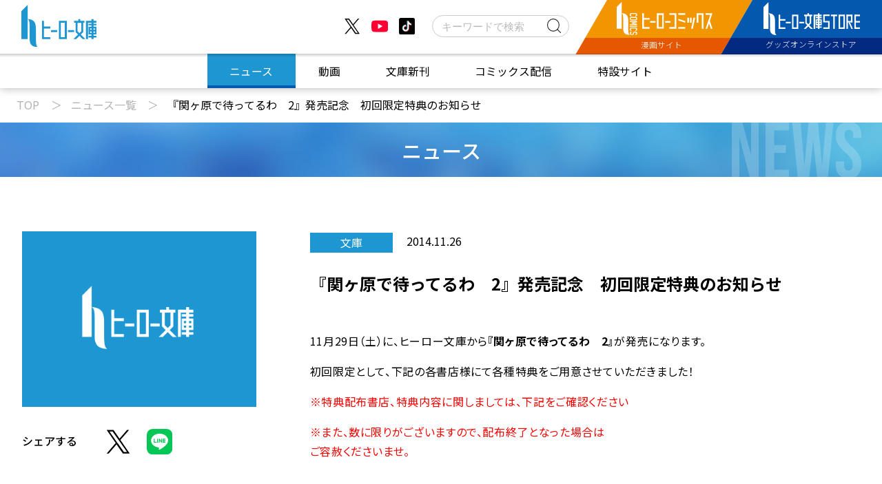

--- FILE ---
content_type: text/html; charset=UTF-8
request_url: https://herobunko.com/news/1139/
body_size: 9327
content:
<!DOCTYPE html>
<html lang="ja">
<meta name='robots' content='max-image-preview:large' />
	<style>img:is([sizes="auto" i], [sizes^="auto," i]) { contain-intrinsic-size: 3000px 1500px }</style>
	<link rel='stylesheet' id='wp-block-library-css' href='https://herobunko.com/wp-includes/css/dist/block-library/style.min.css?ver=6.8.3' type='text/css' media='all' />
<style id='classic-theme-styles-inline-css' type='text/css'>
/*! This file is auto-generated */
.wp-block-button__link{color:#fff;background-color:#32373c;border-radius:9999px;box-shadow:none;text-decoration:none;padding:calc(.667em + 2px) calc(1.333em + 2px);font-size:1.125em}.wp-block-file__button{background:#32373c;color:#fff;text-decoration:none}
</style>
<style id='global-styles-inline-css' type='text/css'>
:root{--wp--preset--aspect-ratio--square: 1;--wp--preset--aspect-ratio--4-3: 4/3;--wp--preset--aspect-ratio--3-4: 3/4;--wp--preset--aspect-ratio--3-2: 3/2;--wp--preset--aspect-ratio--2-3: 2/3;--wp--preset--aspect-ratio--16-9: 16/9;--wp--preset--aspect-ratio--9-16: 9/16;--wp--preset--color--black: #000000;--wp--preset--color--cyan-bluish-gray: #abb8c3;--wp--preset--color--white: #ffffff;--wp--preset--color--pale-pink: #f78da7;--wp--preset--color--vivid-red: #cf2e2e;--wp--preset--color--luminous-vivid-orange: #ff6900;--wp--preset--color--luminous-vivid-amber: #fcb900;--wp--preset--color--light-green-cyan: #7bdcb5;--wp--preset--color--vivid-green-cyan: #00d084;--wp--preset--color--pale-cyan-blue: #8ed1fc;--wp--preset--color--vivid-cyan-blue: #0693e3;--wp--preset--color--vivid-purple: #9b51e0;--wp--preset--gradient--vivid-cyan-blue-to-vivid-purple: linear-gradient(135deg,rgba(6,147,227,1) 0%,rgb(155,81,224) 100%);--wp--preset--gradient--light-green-cyan-to-vivid-green-cyan: linear-gradient(135deg,rgb(122,220,180) 0%,rgb(0,208,130) 100%);--wp--preset--gradient--luminous-vivid-amber-to-luminous-vivid-orange: linear-gradient(135deg,rgba(252,185,0,1) 0%,rgba(255,105,0,1) 100%);--wp--preset--gradient--luminous-vivid-orange-to-vivid-red: linear-gradient(135deg,rgba(255,105,0,1) 0%,rgb(207,46,46) 100%);--wp--preset--gradient--very-light-gray-to-cyan-bluish-gray: linear-gradient(135deg,rgb(238,238,238) 0%,rgb(169,184,195) 100%);--wp--preset--gradient--cool-to-warm-spectrum: linear-gradient(135deg,rgb(74,234,220) 0%,rgb(151,120,209) 20%,rgb(207,42,186) 40%,rgb(238,44,130) 60%,rgb(251,105,98) 80%,rgb(254,248,76) 100%);--wp--preset--gradient--blush-light-purple: linear-gradient(135deg,rgb(255,206,236) 0%,rgb(152,150,240) 100%);--wp--preset--gradient--blush-bordeaux: linear-gradient(135deg,rgb(254,205,165) 0%,rgb(254,45,45) 50%,rgb(107,0,62) 100%);--wp--preset--gradient--luminous-dusk: linear-gradient(135deg,rgb(255,203,112) 0%,rgb(199,81,192) 50%,rgb(65,88,208) 100%);--wp--preset--gradient--pale-ocean: linear-gradient(135deg,rgb(255,245,203) 0%,rgb(182,227,212) 50%,rgb(51,167,181) 100%);--wp--preset--gradient--electric-grass: linear-gradient(135deg,rgb(202,248,128) 0%,rgb(113,206,126) 100%);--wp--preset--gradient--midnight: linear-gradient(135deg,rgb(2,3,129) 0%,rgb(40,116,252) 100%);--wp--preset--font-size--small: 13px;--wp--preset--font-size--medium: 20px;--wp--preset--font-size--large: 36px;--wp--preset--font-size--x-large: 42px;--wp--preset--spacing--20: 0.44rem;--wp--preset--spacing--30: 0.67rem;--wp--preset--spacing--40: 1rem;--wp--preset--spacing--50: 1.5rem;--wp--preset--spacing--60: 2.25rem;--wp--preset--spacing--70: 3.38rem;--wp--preset--spacing--80: 5.06rem;--wp--preset--shadow--natural: 6px 6px 9px rgba(0, 0, 0, 0.2);--wp--preset--shadow--deep: 12px 12px 50px rgba(0, 0, 0, 0.4);--wp--preset--shadow--sharp: 6px 6px 0px rgba(0, 0, 0, 0.2);--wp--preset--shadow--outlined: 6px 6px 0px -3px rgba(255, 255, 255, 1), 6px 6px rgba(0, 0, 0, 1);--wp--preset--shadow--crisp: 6px 6px 0px rgba(0, 0, 0, 1);}:where(.is-layout-flex){gap: 0.5em;}:where(.is-layout-grid){gap: 0.5em;}body .is-layout-flex{display: flex;}.is-layout-flex{flex-wrap: wrap;align-items: center;}.is-layout-flex > :is(*, div){margin: 0;}body .is-layout-grid{display: grid;}.is-layout-grid > :is(*, div){margin: 0;}:where(.wp-block-columns.is-layout-flex){gap: 2em;}:where(.wp-block-columns.is-layout-grid){gap: 2em;}:where(.wp-block-post-template.is-layout-flex){gap: 1.25em;}:where(.wp-block-post-template.is-layout-grid){gap: 1.25em;}.has-black-color{color: var(--wp--preset--color--black) !important;}.has-cyan-bluish-gray-color{color: var(--wp--preset--color--cyan-bluish-gray) !important;}.has-white-color{color: var(--wp--preset--color--white) !important;}.has-pale-pink-color{color: var(--wp--preset--color--pale-pink) !important;}.has-vivid-red-color{color: var(--wp--preset--color--vivid-red) !important;}.has-luminous-vivid-orange-color{color: var(--wp--preset--color--luminous-vivid-orange) !important;}.has-luminous-vivid-amber-color{color: var(--wp--preset--color--luminous-vivid-amber) !important;}.has-light-green-cyan-color{color: var(--wp--preset--color--light-green-cyan) !important;}.has-vivid-green-cyan-color{color: var(--wp--preset--color--vivid-green-cyan) !important;}.has-pale-cyan-blue-color{color: var(--wp--preset--color--pale-cyan-blue) !important;}.has-vivid-cyan-blue-color{color: var(--wp--preset--color--vivid-cyan-blue) !important;}.has-vivid-purple-color{color: var(--wp--preset--color--vivid-purple) !important;}.has-black-background-color{background-color: var(--wp--preset--color--black) !important;}.has-cyan-bluish-gray-background-color{background-color: var(--wp--preset--color--cyan-bluish-gray) !important;}.has-white-background-color{background-color: var(--wp--preset--color--white) !important;}.has-pale-pink-background-color{background-color: var(--wp--preset--color--pale-pink) !important;}.has-vivid-red-background-color{background-color: var(--wp--preset--color--vivid-red) !important;}.has-luminous-vivid-orange-background-color{background-color: var(--wp--preset--color--luminous-vivid-orange) !important;}.has-luminous-vivid-amber-background-color{background-color: var(--wp--preset--color--luminous-vivid-amber) !important;}.has-light-green-cyan-background-color{background-color: var(--wp--preset--color--light-green-cyan) !important;}.has-vivid-green-cyan-background-color{background-color: var(--wp--preset--color--vivid-green-cyan) !important;}.has-pale-cyan-blue-background-color{background-color: var(--wp--preset--color--pale-cyan-blue) !important;}.has-vivid-cyan-blue-background-color{background-color: var(--wp--preset--color--vivid-cyan-blue) !important;}.has-vivid-purple-background-color{background-color: var(--wp--preset--color--vivid-purple) !important;}.has-black-border-color{border-color: var(--wp--preset--color--black) !important;}.has-cyan-bluish-gray-border-color{border-color: var(--wp--preset--color--cyan-bluish-gray) !important;}.has-white-border-color{border-color: var(--wp--preset--color--white) !important;}.has-pale-pink-border-color{border-color: var(--wp--preset--color--pale-pink) !important;}.has-vivid-red-border-color{border-color: var(--wp--preset--color--vivid-red) !important;}.has-luminous-vivid-orange-border-color{border-color: var(--wp--preset--color--luminous-vivid-orange) !important;}.has-luminous-vivid-amber-border-color{border-color: var(--wp--preset--color--luminous-vivid-amber) !important;}.has-light-green-cyan-border-color{border-color: var(--wp--preset--color--light-green-cyan) !important;}.has-vivid-green-cyan-border-color{border-color: var(--wp--preset--color--vivid-green-cyan) !important;}.has-pale-cyan-blue-border-color{border-color: var(--wp--preset--color--pale-cyan-blue) !important;}.has-vivid-cyan-blue-border-color{border-color: var(--wp--preset--color--vivid-cyan-blue) !important;}.has-vivid-purple-border-color{border-color: var(--wp--preset--color--vivid-purple) !important;}.has-vivid-cyan-blue-to-vivid-purple-gradient-background{background: var(--wp--preset--gradient--vivid-cyan-blue-to-vivid-purple) !important;}.has-light-green-cyan-to-vivid-green-cyan-gradient-background{background: var(--wp--preset--gradient--light-green-cyan-to-vivid-green-cyan) !important;}.has-luminous-vivid-amber-to-luminous-vivid-orange-gradient-background{background: var(--wp--preset--gradient--luminous-vivid-amber-to-luminous-vivid-orange) !important;}.has-luminous-vivid-orange-to-vivid-red-gradient-background{background: var(--wp--preset--gradient--luminous-vivid-orange-to-vivid-red) !important;}.has-very-light-gray-to-cyan-bluish-gray-gradient-background{background: var(--wp--preset--gradient--very-light-gray-to-cyan-bluish-gray) !important;}.has-cool-to-warm-spectrum-gradient-background{background: var(--wp--preset--gradient--cool-to-warm-spectrum) !important;}.has-blush-light-purple-gradient-background{background: var(--wp--preset--gradient--blush-light-purple) !important;}.has-blush-bordeaux-gradient-background{background: var(--wp--preset--gradient--blush-bordeaux) !important;}.has-luminous-dusk-gradient-background{background: var(--wp--preset--gradient--luminous-dusk) !important;}.has-pale-ocean-gradient-background{background: var(--wp--preset--gradient--pale-ocean) !important;}.has-electric-grass-gradient-background{background: var(--wp--preset--gradient--electric-grass) !important;}.has-midnight-gradient-background{background: var(--wp--preset--gradient--midnight) !important;}.has-small-font-size{font-size: var(--wp--preset--font-size--small) !important;}.has-medium-font-size{font-size: var(--wp--preset--font-size--medium) !important;}.has-large-font-size{font-size: var(--wp--preset--font-size--large) !important;}.has-x-large-font-size{font-size: var(--wp--preset--font-size--x-large) !important;}
:where(.wp-block-post-template.is-layout-flex){gap: 1.25em;}:where(.wp-block-post-template.is-layout-grid){gap: 1.25em;}
:where(.wp-block-columns.is-layout-flex){gap: 2em;}:where(.wp-block-columns.is-layout-grid){gap: 2em;}
:root :where(.wp-block-pullquote){font-size: 1.5em;line-height: 1.6;}
</style>
<link rel='stylesheet' id='colorbox-css' href='https://herobunko.com/wp-content/themes/hero5/js/colorbox/colorbox.css?ver=6.8.3' type='text/css' media='all' />
<script type="text/javascript" src="https://herobunko.com/wp-includes/js/jquery/jquery.min.js?ver=3.7.1" id="jquery-core-js"></script>
<script type="text/javascript" src="https://herobunko.com/wp-includes/js/jquery/jquery-migrate.min.js?ver=3.4.1" id="jquery-migrate-js"></script>
<script type="text/javascript" src="https://herobunko.com/wp-content/themes/hero5/js/script.js?ver=6.8.3" id="script-js"></script>
<link rel="https://api.w.org/" href="https://herobunko.com/wp-json/" /><link rel="alternate" title="JSON" type="application/json" href="https://herobunko.com/wp-json/wp/v2/posts/1139" /><link rel="EditURI" type="application/rsd+xml" title="RSD" href="https://herobunko.com/xmlrpc.php?rsd" />
<link rel="canonical" href="https://herobunko.com/news/1139/" />
<link rel='shortlink' href='https://herobunko.com/?p=1139' />
<link rel="alternate" title="oEmbed (JSON)" type="application/json+oembed" href="https://herobunko.com/wp-json/oembed/1.0/embed?url=https%3A%2F%2Fherobunko.com%2Fnews%2F1139%2F" />
<link rel="alternate" title="oEmbed (XML)" type="text/xml+oembed" href="https://herobunko.com/wp-json/oembed/1.0/embed?url=https%3A%2F%2Fherobunko.com%2Fnews%2F1139%2F&#038;format=xml" />
<link rel='stylesheet' href='https://herobunko.com/wp-content/themes/hero5/style.css?ver=1762257444' type='text/css' media='all' />
<link rel="icon" href="https://herobunko.com/wp-content/uploads/2025/06/favicon-60x60.png" sizes="32x32" />
<link rel="icon" href="https://herobunko.com/wp-content/uploads/2025/06/favicon-300x300.png" sizes="192x192" />
<link rel="apple-touch-icon" href="https://herobunko.com/wp-content/uploads/2025/06/favicon-300x300.png" />
<meta name="msapplication-TileImage" content="https://herobunko.com/wp-content/uploads/2025/06/favicon-300x300.png" />
<head>
  <meta charset="UTF-8">
  <meta name="viewport" content="width=device-width, initial-scale=1">
  <meta http-equiv="Content-Style-Type" content="text/css" />
  <meta name="description" content="『関ヶ原で待ってるわ　2』発売記念　初回限定特典のお知らせ |   - ヒーロー文庫" />
  <meta name="keywords" content="ヒーロー文庫,ヒーロー文庫,ライトノベル,ラノベ,新人賞,大賞,理想のヒモ生活,竜殺しの過ごす日々,主婦の友社,小説家になろう" />
  <meta name="copyright" content="Copyright SHUFUNOTOMO Co., Ltd." />
  <meta name="author" content="株式会社主婦の友社" />
  <meta content="no" http-equiv="imagetoolbar" />
  <meta property="og:title" content="『関ヶ原で待ってるわ　2』発売記念　初回限定特典のお知らせ | ヒーロー文庫" />
  <meta property="og:type" content="website" />
  <meta property="og:description" content="" />
  <meta property="og:url" content="https://herobunko.com/news/1139/" />
  <meta property="og:image" content="https://herobunko.com/wp-content/themes/hero5/img/site-thum.png" />
  <meta property="og:site_name" content="ヒーロー文庫" />
  <title>
    『関ヶ原で待ってるわ　2』発売記念　初回限定特典のお知らせ |     ヒーロー文庫  </title>
  <link href="https://fonts.googleapis.com/css2?family=Bebas+Neue&family=Noto+Sans+JP:wght@100..900&display=swap" rel="stylesheet">
  <link rel="apple-touch-icon-precomposed" type="image/png" href="https://herobunko.com/wp-content/themes/hero5/img/apple-touch-icon.png" />
  <link rel="shortcut icon" href="https://herobunko.com/wp-content/themes/hero5/img/favicon.ico" type="image/vnd.microsoft.icon">
  <link rel="icon" href="https://herobunko.com/wp-content/themes/hero5/img/favicon.ico" type="image/vnd.microsoft.icon">

<script type="text/javascript" src="/assets/js/jquery.min.js" ></script>

<link rel='stylesheet' id='colorbox-css' href='https://herobunko.com/wp-content/themes/hero5/js/colorbox/colorbox.css?ver=19:04:05' type='text/css' media='all' />
<script type="text/javascript" src="/wp-content/themes/hero5/js/colorbox/jquery.colorbox-min.js?ver=6.8.2" id="colorbox-js"></script>
<script type="text/javascript" src="/wp-content/themes/hero5/js/colorbox/jquery.colorbox-ja.js?ver=6.8.2" id="colorbox_ja-js"></script>
<script type="text/javascript" src="/wp-content/themes/hero5/js/colorbox.single.js?ver=6.8.2" id="colorbox_single-js"></script>

<script type="text/javascript" src="/assets/js/swiper.min.js" ></script>
<script type="text/javascript" src="/assets/js/hero_bunko.js?ver=19:04:05" ></script>


  <!-- Global site tag (gtag.js) - Google Analytics -->
  <script async src="https://www.googletagmanager.com/gtag/js?id=UA-134340029-1"></script>
  <script>
    window.dataLayer = window.dataLayer || [];

    function gtag() {
      dataLayer.push(arguments);
    }
    gtag('js', new Date());

    gtag('config', 'UA-134340029-1');

  </script>
</head>

<body  >
<header id="site-header" role="banner">
	<div class="container">
      <a class="brand-logo bunko" href="/" aria-label="ヒーロー文庫 TOP">
        <img src="/assets/img/logo_hero_bunko.svg" alt="ヒーロー文庫" class="bunko">
      </a>
			 <a class="brand-logo comics" href="/comics/" aria-label="ヒーローコミックス TOP">
				<img src="/assets/img/logo_hero_comics.svg" alt="ヒーローコミックス" class="comics">
      </a>
			<div class="menubtn forsp">
				<span></span><span></span><span></span>
			</div>
      <div class="site-header_utils">
				<nav class="global-nav" aria-label="グローバルナビゲーション">
					<ul class="global-nav_list">
						<li class="current"><a href="/news/">ニュース</a></li>
						<li><a href="/#movie">動画</a></li>
						<li ><a href="/books/">文庫新刊</a></li>
						<li ><a href="/comics/">コミックス配信</a></li>
						<li><a href="/#features">特設サイト</a></li>
					</ul>
				</nav>
				<ul class="sns">
					<p class="forsp">ヒーロー文庫</p>
					<li class="bunko"><a href="https://x.com/herobunko" target="_blank"><img src="/assets/img/icon_x.svg" alt="ヒーロー文庫 公式x" ></a></li>
					<li class="comics"><a href="https://x.com/herocomicsx" target="_blank"><img src="/assets/img/icon_x.svg" alt="ヒーローコミックス 公式x" ></a></li>
					<li class="bunko"><a href="https://www.youtube.com/channel/UCqu82bCZGR2IUuqicxxOZcA" target="_blank"><img src="/assets/img/icon_youtube.svg" alt="ヒーロー文庫 公式Youtube" target="_blank"></a></li>
					<li class="bunko"><a href="https://www.tiktok.com/tag/%E3%83%92%E3%83%BC%E3%83%AD%E3%83%BC%E6%96%87%E5%BA%AB" target="_blank"><img src="/assets/img/icon_tiktok.svg" alt="ヒーロー文庫 公式TikTok" ></a></li>
					<li class="comics"><a href="https://www.tiktok.com/@herocomics" target="_blank"><img src="/assets/img/icon_tiktok.svg" alt="ヒーローコミックス 公式TikTok" ></a></li>
				</ul>
				<ul class="sns forsp">
					<p class="forsp">ヒーローコミックス</p>
					<li><a href="https://x.com/herocomicsx" target="_blank"><img src="/assets/img/icon_x.svg" alt="ヒーローコミックス 公式x" ></a></li>
					<li><a href="https://www.tiktok.com/@herocomics" target="_blank"><img src="/assets/img/icon_tiktok.svg" alt="ヒーローコミックス 公式TikTok" ></a></li>
				</ul>
        <form class="search-form" role="search" action="/search/">
          <label class="sr-only" for="header-search"></label>
          <input id="header-search" name="q" type="search" placeholder="キーワードで検索" aria-label="検索">
          <button type="submit" class="btn btn_primary">検索</button>
        </form>
      </div>
			<a href="/comics/" class="mega_link bunko">
				<img src="/assets/img/logo_hero_comics_w.svg" alt="ヒーローコミックス" class="logo">
				<span>漫画サイト</span>
			</a>
			 <a href="/" class="mega_link comics">
				<img src="/assets/img/logo_hero_bunko.svg" alt="ヒーロー文庫" class="logo">
				<span>ライトノベルレーベル</span>
			</a>
			<a href="https://store.herobunko.com/" target="_blank" class="mega_link store">
				<img src="/assets/img/logo_hero_bunoko_store.svg" alt="ヒーロー文庫STORE" class="logo">
				<span>グッズオンラインストア</span>
			</a>
    </div>
  </header>
 <!-- START wrap -->



<main id="main">

	<div class="breadcrumbs">
		<ul>
			<li><a href="/">TOP</a></li>
			<li><a href="/news/">ニュース一覧</a></li>
			<li>『関ヶ原で待ってるわ　2』発売記念　初回限定特典のお知らせ</li>
		</ul>
	</div>

    <section id="news_detail">
			<h2 class="title_category">ニュース<small>NEWS</small></h2>
      <div class="container">
				<div class="area_visual">
  <picture class="forpc">
    <img src="/assets/img/thumb_dummy.png" alt="『関ヶ原で待ってるわ　2』発売記念　初回限定特典のお知らせ">
  </picture>


<div class="sns_share forpc">
<h3>シェアする</h3>
  <!-- ① X -->
  <a href="https://x.com/intent/post?text=%E3%80%8E%E9%96%A2%E3%83%B6%E5%8E%9F%E3%81%A7%E5%BE%85%E3%81%A3%E3%81%A6%E3%82%8B%E3%82%8F%E3%80%802%E3%80%8F%E7%99%BA%E5%A3%B2%E8%A8%98%E5%BF%B5%E3%80%80%E5%88%9D%E5%9B%9E%E9%99%90%E5%AE%9A%E7%89%B9%E5%85%B8%E3%81%AE%E3%81%8A%E7%9F%A5%E3%82%89%E3%81%9Bhttps%3A%2F%2Fherobunko.com%2Fnews%2F1139%2F"
     class="btn-share btn-x"
     onclick="return openSharePopup(this.href, 700, 560);"
     aria-label="Xでシェア"><img src="/assets/img/icon_x.svg" alt=""></a>

  <!-- ② LINE -->
  <a href="#"
     class="btn-share btn-line"
     onclick="return shareToLINE('『関ヶ原で待ってるわ　2』発売記念　初回限定特典のお知らせ https://herobunko.com/news/1139/',
                                 'https://line.me/R/msg/text/?%E3%80%8E%E9%96%A2%E3%83%B6%E5%8E%9F%E3%81%A7%E5%BE%85%E3%81%A3%E3%81%A6%E3%82%8B%E3%82%8F%E3%80%802%E3%80%8F%E7%99%BA%E5%A3%B2%E8%A8%98%E5%BF%B5%E3%80%80%E5%88%9D%E5%9B%9E%E9%99%90%E5%AE%9A%E7%89%B9%E5%85%B8%E3%81%AE%E3%81%8A%E7%9F%A5%E3%82%89%E3%81%9Bhttps%3A%2F%2Fherobunko.com%2Fnews%2F1139%2F',
                                 'https://social-plugins.line.me/lineit/share?url=https%3A%2F%2Fherobunko.com%2Fnews%2F1139%2F');" aria-label="LINEでシェア"><img src="/assets/img/icon_line.svg" alt=""></a>
</div>
<script>
// 共通ポップアップ
function openSharePopup(url, w, h) {
  const topPos = (window.top.outerHeight - h) / 2 + window.top.screenY;
  const leftPos = (window.top.outerWidth - w) / 2 + window.top.screenX;
  window.open(url, 'sharewin',
    `width=${w},height=${h},left=${leftPos},top=${topPos},` +
    `menubar=no,toolbar=no,location=no,status=no,resizable=yes,scrollbars=yes`);
  return false;
}

// LINE：モバイルはテキスト渡してアプリ遷移、PCは本文コピー + シェア窓
async function shareToLINE(shareText, mobileTextUrl, desktopUrl) {
  const isMobile = /Android|iPhone|iPad|iPod/i.test(navigator.userAgent || '');

  if (isMobile) {
    // モバイルはアプリの挙動上、新規ウィンドウよりも location 遷移が安定
    window.location.href = mobileTextUrl;
    return false;
  } else {
    try {
      if (navigator.clipboard && window.isSecureContext) {
        await navigator.clipboard.writeText(shareText);
        showToast('共有テキストをコピーしました。LINEの投稿欄に貼り付けてください。');
      }
    } catch(e) {
      console.warn('Clipboard copy failed:', e);
      alert('共有テキストをコピーできませんでした。投稿欄に手動で貼り付けてください。');
    }
    return openSharePopup(desktopUrl, 540, 640);
  }
}

// 簡易トースト
function showToast(msg) {
  const el = document.createElement('div');
  el.textContent = msg;
  el.style.cssText = `
    position:fixed;left:50%;top:20px;transform:translateX(-50%);
    background:rgba(0,0,0,.85);color:#fff;padding:.6em 1em;border-radius:8px;
    font-size:14px;z-index:99999;opacity:0;transition:opacity .2s`;
  document.body.appendChild(el);
  requestAnimationFrame(()=>{ el.style.opacity = 1; });
  setTimeout(()=>{ el.style.opacity = 0; setTimeout(()=> el.remove(), 300); }, 2200);
}
</script>

				</div>
				<div class="area_detail">
					
  <span class="news-item_tag bunko">
    文庫  </span>
					<time class="news-item_date" datetime="2014-11-26">2014.11.26</time>
					<h1 class="title_detail">『関ヶ原で待ってるわ　2』発売記念　初回限定特典のお知らせ</h1>
  				<div class="area_visual forsp">
            <div class="sns_share">
              <h3>シェアする</h3>
                <!-- ① X -->
                <a href="https://x.com/intent/post?text=%E3%80%8E%E9%96%A2%E3%83%B6%E5%8E%9F%E3%81%A7%E5%BE%85%E3%81%A3%E3%81%A6%E3%82%8B%E3%82%8F%E3%80%802%E3%80%8F%E7%99%BA%E5%A3%B2%E8%A8%98%E5%BF%B5%E3%80%80%E5%88%9D%E5%9B%9E%E9%99%90%E5%AE%9A%E7%89%B9%E5%85%B8%E3%81%AE%E3%81%8A%E7%9F%A5%E3%82%89%E3%81%9Bhttps%3A%2F%2Fherobunko.com%2Fnews%2F1139%2F"
                  class="btn-share btn-x"
                  onclick="return openSharePopup(this.href, 700, 560);"
                  aria-label="Xでシェア"><img src="/assets/img/icon_x.svg" alt=""></a>

                <!-- ② LINE -->
                <a href="#"
                  class="btn-share btn-line"
                  onclick="return shareToLINE('『関ヶ原で待ってるわ　2』発売記念　初回限定特典のお知らせ https://herobunko.com/news/1139/',
                                              'https://line.me/R/msg/text/?%E3%80%8E%E9%96%A2%E3%83%B6%E5%8E%9F%E3%81%A7%E5%BE%85%E3%81%A3%E3%81%A6%E3%82%8B%E3%82%8F%E3%80%802%E3%80%8F%E7%99%BA%E5%A3%B2%E8%A8%98%E5%BF%B5%E3%80%80%E5%88%9D%E5%9B%9E%E9%99%90%E5%AE%9A%E7%89%B9%E5%85%B8%E3%81%AE%E3%81%8A%E7%9F%A5%E3%82%89%E3%81%9Bhttps%3A%2F%2Fherobunko.com%2Fnews%2F1139%2F',
                                              'https://social-plugins.line.me/lineit/share?url=https%3A%2F%2Fherobunko.com%2Fnews%2F1139%2F');" aria-label="LINEでシェア"><img src="/assets/img/icon_line.svg" alt=""></a>
            </div>
                      </div>
          <div class="main_text">
						<p>11月29日（土）に、ヒーロー文庫から<strong>『関ヶ原で待ってるわ　2』</strong>が発売になります。</p>
<p>初回限定として、下記の各書店様にて各種特典をご用意させていただきました！</p>
<p><span style="color: #ff0000;">※特典配布書店、特典内容に関しましては、下記をご確認ください</span></p>
<p><span style="color: #ff0000;">※また、数に限りがございますので、配布終了となった場合は</span><br />
<span style="color: #ff0000;"> ご容赦くださいませ。</span></p>
<p>&nbsp;</p>
<p><span style="color: #ff6600;"><strong>【限定特典「イラストカード」①】</strong></span></p>
<p><a href="https://herobunko.com/wp-content/uploads/2014/11/sekigahara2.jpg"><img fetchpriority="high" decoding="async" class="alignnone size-medium wp-image-1140" src="[data-uri]" data-src="https://herobunko.com/wp-content/uploads/2014/11/sekigahara2-211x300.jpg" alt="1411_h_bunkyodo_next" width="211" height="300" srcset="https://herobunko.com/wp-content/uploads/2014/11/sekigahara2-211x300.jpg 211w, https://herobunko.com/wp-content/uploads/2014/11/sekigahara2-720x1024.jpg 720w, https://herobunko.com/wp-content/uploads/2014/11/sekigahara2.jpg 1063w" sizes="(max-width: 211px) 100vw, 211px" /><noscript><img fetchpriority="high" decoding="async" class="alignnone size-medium wp-image-1140" src="https://herobunko.com/wp-content/uploads/2014/11/sekigahara2-211x300.jpg" alt="1411_h_bunkyodo_next" width="211" height="300" srcset="https://herobunko.com/wp-content/uploads/2014/11/sekigahara2-211x300.jpg 211w, https://herobunko.com/wp-content/uploads/2014/11/sekigahara2-720x1024.jpg 720w, https://herobunko.com/wp-content/uploads/2014/11/sekigahara2.jpg 1063w" sizes="(max-width: 211px) 100vw, 211px" /></noscript></a></p>
<p><span style="color: #000000;">＜配布書店＞</span></p>
<p><strong>文教堂書店　アニメガ　（一部店舗を除く）</strong></p>
<p>&nbsp;</p>
<p>&nbsp;</p>
<p><span style="color: #ff6600;"><strong>【限定特典「イラストカード」②】</strong></span></p>
<p><a href="https://herobunko.com/wp-content/uploads/2014/11/sekigahara21.jpg"><img decoding="async" class="alignnone size-medium wp-image-1141" src="[data-uri]" data-src="https://herobunko.com/wp-content/uploads/2014/11/sekigahara21-300x214.jpg" alt="1411_h_wonder_next" width="300" height="214" srcset="https://herobunko.com/wp-content/uploads/2014/11/sekigahara21-300x214.jpg 300w, https://herobunko.com/wp-content/uploads/2014/11/sekigahara21-1024x733.jpg 1024w, https://herobunko.com/wp-content/uploads/2014/11/sekigahara21-418x300.jpg 418w, https://herobunko.com/wp-content/uploads/2014/11/sekigahara21.jpg 1501w" sizes="(max-width: 300px) 100vw, 300px" /><noscript><img decoding="async" class="alignnone size-medium wp-image-1141" src="https://herobunko.com/wp-content/uploads/2014/11/sekigahara21-300x214.jpg" alt="1411_h_wonder_next" width="300" height="214" srcset="https://herobunko.com/wp-content/uploads/2014/11/sekigahara21-300x214.jpg 300w, https://herobunko.com/wp-content/uploads/2014/11/sekigahara21-1024x733.jpg 1024w, https://herobunko.com/wp-content/uploads/2014/11/sekigahara21-418x300.jpg 418w, https://herobunko.com/wp-content/uploads/2014/11/sekigahara21.jpg 1501w" sizes="(max-width: 300px) 100vw, 300px" /></noscript></a></p>
<p>&nbsp;</p>
<p>＜配布書店＞</p>
<p><strong>Wonder Goo　（一部店舗を除く）</strong></p>
<p>&nbsp;</p>
<p>&nbsp;</p>
<p><strong><span style="color: #ff6600;">【限定特典「イラストカード」③】</span></strong></p>
<p><a href="https://herobunko.com/wp-content/uploads/2014/11/sekigahra2.jpg"><img decoding="async" class="alignnone size-medium wp-image-1142" src="[data-uri]" data-src="https://herobunko.com/wp-content/uploads/2014/11/sekigahra2-300x215.jpg" alt="1411_h_yurindo_next" width="300" height="215" srcset="https://herobunko.com/wp-content/uploads/2014/11/sekigahra2-300x215.jpg 300w, https://herobunko.com/wp-content/uploads/2014/11/sekigahra2-1024x735.jpg 1024w, https://herobunko.com/wp-content/uploads/2014/11/sekigahra2-417x300.jpg 417w, https://herobunko.com/wp-content/uploads/2014/11/sekigahra2.jpg 1497w" sizes="(max-width: 300px) 100vw, 300px" /><noscript><img decoding="async" class="alignnone size-medium wp-image-1142" src="https://herobunko.com/wp-content/uploads/2014/11/sekigahra2-300x215.jpg" alt="1411_h_yurindo_next" width="300" height="215" srcset="https://herobunko.com/wp-content/uploads/2014/11/sekigahra2-300x215.jpg 300w, https://herobunko.com/wp-content/uploads/2014/11/sekigahra2-1024x735.jpg 1024w, https://herobunko.com/wp-content/uploads/2014/11/sekigahra2-417x300.jpg 417w, https://herobunko.com/wp-content/uploads/2014/11/sekigahra2.jpg 1497w" sizes="(max-width: 300px) 100vw, 300px" /></noscript></a></p>
<p>＜配布書店＞</p>
<p><strong>有隣堂　（一部店舗を除く）</strong></p>
<p>&nbsp;</p>
<p>&nbsp;</p>
<p><span style="color: #ff6600;"><strong>【限定特典「しおり」】</strong></span></p>
<p><a href="https://herobunko.com/wp-content/uploads/2014/11/sekigahara22.jpg"><img decoding="async" class="alignnone size-medium wp-image-1143" src="[data-uri]" data-src="https://herobunko.com/wp-content/uploads/2014/11/sekigahara22-96x300.jpg" alt="1411_h_siori_next" width="96" height="300" srcset="https://herobunko.com/wp-content/uploads/2014/11/sekigahara22-96x300.jpg 96w, https://herobunko.com/wp-content/uploads/2014/11/sekigahara22-329x1024.jpg 329w, https://herobunko.com/wp-content/uploads/2014/11/sekigahara22.jpg 483w" sizes="(max-width: 96px) 100vw, 96px" /><noscript><img decoding="async" class="alignnone size-medium wp-image-1143" src="https://herobunko.com/wp-content/uploads/2014/11/sekigahara22-96x300.jpg" alt="1411_h_siori_next" width="96" height="300" srcset="https://herobunko.com/wp-content/uploads/2014/11/sekigahara22-96x300.jpg 96w, https://herobunko.com/wp-content/uploads/2014/11/sekigahara22-329x1024.jpg 329w, https://herobunko.com/wp-content/uploads/2014/11/sekigahara22.jpg 483w" sizes="(max-width: 96px) 100vw, 96px" /></noscript></a></p>
<p>＜配布書店＞</p>
<p>&nbsp;</p>
<p><strong>【北海道】</strong></p>
<p><strong>紀伊國屋書店札幌本店</strong></p>
<p><strong>?</strong></p>
<p><strong>【岩手】</strong></p>
<p><strong>エムズ書店エクスポ盛岡店</strong></p>
<p><strong>ブックスアメリカン北上店</strong></p>
<p><strong>?</strong></p>
<p><strong>【福島】</strong></p>
<p><strong>みどり書房桑野店</strong></p>
<p><strong>?</strong></p>
<p><strong>【埼玉】</strong></p>
<p><strong>須原屋武蔵浦和店</strong></p>
<p><strong>?</strong></p>
<p><strong>【千葉】</strong></p>
<p><strong>昭和堂</strong></p>
<p><strong>堀江良文堂書店本店</strong></p>
<p><strong>ときわ書房本店</strong></p>
<p><strong>三省堂書店カルチャーＳ千葉</strong></p>
<p><strong>?</strong></p>
<p><strong>【東京】</strong></p>
<p><strong>書泉ブックタワー</strong></p>
<p><strong>書泉ブックマート</strong></p>
<p><strong>有隣堂ヨドバシＡＫＩＢＡ店</strong></p>
<p><strong>ブックエキスプレスエキュート上野店</strong></p>
<p><strong>ブックエキスプレス　エキュート品川店</strong></p>
<p><strong>紀伊國屋書店新宿新宿本店Ｃ＆Ｄフォレスト</strong></p>
<p><strong>紀伊國屋書店新宿南店</strong></p>
<p><strong>ブックファースト　新宿店</strong></p>
<p><strong>オリオン書房サザン店</strong></p>
<p><strong>啓文堂書店渋谷店</strong></p>
<p><strong>あおい書店品川駅前店</strong></p>
<p><strong>芳林堂書店高田馬場店</strong></p>
<p><strong>啓文堂書店府中店</strong></p>
<p><strong>ブックスルーエ</strong></p>
<p><strong>リブロ池袋本店</strong></p>
<p><strong>まんが王　八王子店</strong></p>
<p><strong>?</strong></p>
<p><strong>【神奈川】</strong></p>
<p><strong>あおい書店川崎駅前店</strong></p>
<p><strong>有隣堂コミック王国横西店</strong></p>
<p><strong>有隣堂川崎アゼリア店</strong></p>
<p><strong>住吉書房武蔵中原店</strong></p>
<p><strong>丸善ラゾーナ川崎店</strong></p>
<p><strong>八重洲ブックセンター京急百貨店上大岡店</strong></p>
<p><strong>有隣堂厚木店</strong></p>
<p><strong>?</strong></p>
<p><strong>【静岡】</strong></p>
<p><strong>イケヤ文楽館高林店</strong></p>
<p><strong>?</strong></p>
<p><strong>【愛知】</strong></p>
<p><strong>三洋堂書店上前津店</strong></p>
<p><strong>三省堂書店名古屋高島屋店</strong></p>
<p><strong>星野書店近鉄名古屋店</strong></p>
<p><strong>いまじん春日井南店</strong></p>
<p><strong>精文館書店本店　コミック館</strong></p>
<p><strong>?</strong></p>
<p><strong>【三重】</strong></p>
<p><strong>宮脇書店新松阪店</strong></p>
<p><strong>?</strong></p>
<p><strong>【滋賀】</strong></p>
<p><strong>本のがんこ堂守山店</strong></p>
<p><strong>?</strong></p>
<p><strong>【京都】</strong></p>
<p><strong>富士書房大久保店</strong></p>
<p><strong>?</strong></p>
<p><strong>【大阪】</strong></p>
<p><strong>紀伊國屋書店梅田本店</strong></p>
<p><strong>ブックファーストコミックランド梅田店</strong></p>
<p><strong>ジュンク堂書店大阪本店</strong></p>
<p><strong>コミックスジュンク堂難波店</strong></p>
<p><strong>ジュンク堂千日前店</strong></p>
<p><strong>喜久屋書店　漫画館阿倍野店</strong></p>
<p><strong>MARUZEN＆ジュンク堂書店　梅田店</strong></p>
<p><strong>?</strong></p>
<p><strong>【兵庫】</strong></p>
<p><strong>ジュンク堂書店三宮店</strong></p>
<p><strong>?</strong></p>
<p><strong>【岡山】</strong></p>
<p><strong>啓文社岡山本店</strong></p>
<p><strong>?</strong></p>
<p><strong>【広島】</strong></p>
<p><strong>啓文社コア福山西店</strong></p>
<p><strong>フタバ図書ＧＩＧＡ店</strong></p>
<p><strong>フタバ図書ＴＥＲＡ広島府中店</strong></p>
<p><strong>?</strong></p>
<p><strong>【香川】</strong></p>
<p><strong>宮脇書店本店</strong></p>
<p><strong>?</strong></p>
<p><strong>【福岡】</strong></p>
<p><strong>Ａ’ＢＯＯＫ飯塚店</strong></p>
<p><strong>Ａ’ＢＯＯＫ直方店</strong></p>
<p><strong>ジュンク堂書店福岡店</strong></p>
<p><strong>黒木書店　七隈店</strong></p>
<p><strong>?</strong></p>
<p><strong>【沖縄】</strong></p>
<p><strong>ジュンク堂書店那覇店</strong></p>
<p><strong>?</strong></p>
<p><strong>?</strong></p>
<p><strong>?</strong></p>
					</div>
				</div>
      </div>
    </section>


          <a class="btn btn_more" href="/news/">ニュース一覧</a>
        </div>
      </div>
    </section>
  </main>
<!-- END wrap -->
    <footer id="site-footer" role="contentinfo">
		<a href="#main" class="pagetop"><img src="/assets/img/arrow_totop.svg" alt="ページトップへ"></a>
    <div class="container">
      <ul class="brand-links">
        <li><a href="/"><img src="/assets/img/logo_hero_bunko.svg" alt="ヒーロー文庫"></a></li>
		<li><a href="/comics/"><img src="/assets/img/logo_hero_comics_w.svg" alt="ヒーローコミックス"></a></li>
        <li><a href="https://store.herobunko.com/"><img src="/assets/img/logo_hero_bunoko_store.svg" alt="ヒーロー文庫STORE"></a></li>
      </ul>
			<a href="https://www.infos.inc/" class="infos"><img src="/assets/img/logo_imagicainfos.svg" alt="イマジカインフォス"></a>
     <p class="copyright"><small>&copy;Imagica Infos Co., Ltd.  2010 - 2025.</small></p>
    </div>
</footer>
<script type="speculationrules">
{"prefetch":[{"source":"document","where":{"and":[{"href_matches":"\/*"},{"not":{"href_matches":["\/wp-*.php","\/wp-admin\/*","\/wp-content\/uploads\/*","\/wp-content\/*","\/wp-content\/plugins\/*","\/wp-content\/themes\/hero5\/*","\/*\\?(.+)"]}},{"not":{"selector_matches":"a[rel~=\"nofollow\"]"}},{"not":{"selector_matches":".no-prefetch, .no-prefetch a"}}]},"eagerness":"conservative"}]}
</script>
<script type="text/javascript" src="https://herobunko.com/wp-content/plugins/unveil-lazy-load/js/jquery.optimum-lazy-load.min.js?ver=0.3.1" id="unveil-js"></script>
</body>
</html>

--- FILE ---
content_type: text/css
request_url: https://herobunko.com/wp-content/themes/hero5/js/colorbox/colorbox.css?ver=6.8.3
body_size: 1410
content:
/*
    Colorbox Core Style:
    The following CSS is consistent between example themes and should not be altered.
*/
#colorbox, #cboxOverlay, #cboxWrapper{position:absolute;top:0;left:0;z-index:9999;/* overflow:hidden; */}
#cboxWrapper {max-width:none;}
#cboxOverlay{position:fixed; width:100%; height:100%;}
#cboxMiddleLeft, #cboxBottomLeft{clear:left;}
#cboxContent{position:relative;}
#cboxLoadedContent{overflow:auto; -webkit-overflow-scrolling: touch;}
#cboxTitle{margin:0;}
#cboxLoadingOverlay, #cboxLoadingGraphic{position:absolute; top:0; left:0; width:100%; height:100%;}
#cboxPrevious, #cboxNext, #cboxClose, #cboxSlideshow{cursor:pointer;}
.cboxPhoto{float:left; margin:auto; border:0; display:block; max-width:none; -ms-interpolation-mode:bicubic;}
.cboxIframe{width:100%; height:100%; display:block; border:0; padding:0; margin:0;}
#colorbox, #cboxContent, #cboxLoadedContent{box-sizing:content-box; -moz-box-sizing:content-box; -webkit-box-sizing:content-box;}

/* 
    User Style:
    Change the following styles to modify the appearance of Colorbox.  They are
    ordered & tabbed in a way that represents the nesting of the generated HTML.
*/
#cboxOverlay{background:#000; opacity: 0.9; filter: alpha(opacity = 90);}
#colorbox{outline:0;overflow: visible;}
    #cboxContent{margin-top: 18px;background:#000;}
        .cboxIframe{background:#fff;}
        #cboxError{padding:50px; border:1px solid #ccc;}
        #cboxLoadedContent{border:5px solid #000; background:#fff;}

.tateyomi #cboxLoadedContent{
    overflow: hidden scroll !important;
    cursor: grab;
}
.tateyomi #cboxNext,
.tateyomi #cboxPrevious {
    pointer-events: none !important;
}
.tateyomi #cboxLoadedContent.is-grabbing { cursor: grabbing; user-select: none; }
.tateyomi #cboxLoadedContent img{
    width: 100% !important;
    height: auto !important;
}
.tateyomi #cboxNext,
.tateyomi #cboxPrevious,
.tateyomi #cboxCurrent{
    display: none !important;
}

        #cboxTitle{position:absolute; top:-20px; left:0; color:#ccc;}
        #cboxCurrent{position:absolute; top:-20px; right:0px; color:#ccc;}

        #cboxLoadingGraphic{background:url(images/loading.gif) no-repeat center center;}

        /* these elements are buttons, and may need to have additional styles reset to avoid unwanted base styles */
        #cboxPrevious, #cboxNext, #cboxSlideshow, #cboxClose {border:0; padding:0; margin:0; overflow:visible; width:auto; background:none; }
        
        /* avoid outlines on :active (mouseclick), but preserve outlines on :focus (tabbed navigating) */
        #cboxPrevious:active, #cboxNext:active, #cboxSlideshow:active, #cboxClose:active {outline:0;}
        
        #cboxSlideshow{position:absolute; top:-20px; right:90px; color:#fff;}
        #cboxPrevious{position:absolute; top:50%; left:5px; margin-top:-32px; background:url(images/controls.png) no-repeat top left; width:28px; height:65px; text-indent:-9999px;}
        #cboxPrevious:hover{background-position:bottom left;}
        #cboxNext{position:absolute; top:50%; right:5px; margin-top:-32px; background:url(images/controls.png) no-repeat top right; width:28px; height:65px; text-indent:-9999px;}
        #cboxNext:hover{background-position:bottom right;}
        #cboxClose{/* display: none !important; */position:absolute;color: #fff;top: -49px;right: 2px;display:block;width: 50px;height: 50px;text-indent: -9999px;}
                .tateyomi #cboxClose{
            top: -6px;
            right: -49px;
        }
        #cboxClose:hover{background-position:bottom center;}
        #cboxClose:before,#cboxClose:after{content:"";width: 2.7em;height: 2px;position: absolute;background: #fff;left: 50%;top: 50%;margin: 0 -1.35em;opacity: 0.5;transform: rotate(45deg);transition: opacity .2s;}
        #cboxClose:after{transform: rotate(135deg)}
        #cboxClose:hover:before, #cboxClose:hover:after{opacity:.8;}

@media (max-width: 768px) {
    .tateyomi #cboxClose{
    position: absolute;
    background: #000;
    border-radius: 50%;
    right: -5px;
    top: -19px;
    font-size: 0.5em;
    width: 4.6em;
    height: 4.6em;
    }
    .tateyomi #cboxClose:before,
    .tateyomi #cboxClose:after{
        opacity:1;
    }
}

--- FILE ---
content_type: text/css
request_url: https://herobunko.com/wp-content/themes/hero5/style.css?ver=1762257444
body_size: 17027
content:
@charset "utf-8";
/*
Theme Name: hero5
Theme URI: http://herobunko.com
Description: Ã£Æ’â€™Ã£Æ’Â¼Ã£Æ’Â­Ã¦â€“â€¡Ã¥ÂºÂ«[Ver5.0.1]
Version: Ver5.0.0 - 2025.9.1
Author: axm
*/
html {
  overflow-x: hidden;
}
body {
  font-size: 16px;
  line-height: 1.75;
  max-width: 100vw;
  font-family: "Noto Sans JP", sans-serif;
  overflow-x: hidden;
  -webkit-font-smoothing: antialiased;
  -moz-osx-font-smoothing: grayscale;
}
body,
body * {
  margin: 0;
  padding: 0;
}
li {
  list-style: none;
}
em {
  font-style: normal;
}
pre {
  padding: 5px 10px;
  background-color: #f1f1f1;
}
img {
  width: auto;
  height: auto;
  max-width: 100%;
}
a {
  color: initial;
  text-decoration: none;
  transition: opacity 0.24s;
}
a[href]:hover {
  opacity: 0.65;
}
main {
  padding-top: 8em;
  padding-bottom: 4.4em;
  min-height: calc(100vh - 16.9em);
}
#primary main {
  padding-bottom: 0;
}
.container {
  margin: 0 auto;
  width: 90%;
  max-width: 1216px;
}
.section_title {
  font-size: 11.3em;
  font-family: "Bebas Neue", sans-serif;
  font-weight: 500;
  color: #d2eaf6;
  /* position: relative; */
  line-height: 1.1;
  margin-top: 0.16em;
  margin-left: -0.74em;
  margin-bottom: 0.03em;
  position: relative;
}
.comics .section_title {
  color: #fceacc;
}
.kusuriya  .section_title {
  color: #cfeae4;
}
.section_title small {
  font-family: "Noto Sans JP", sans-serif;
  color: #000;
  font-weight: 600;
  font-size: 0.21em;
  position: absolute;
  bottom: 0.65em;
  left: 3.55em;
}
.btn {
  font-weight: 500;
  margin: 2.5em auto 6.1em;
  display: block;
  width: 17.5em;
  text-align: center;
  background: linear-gradient(0deg, #0656ad 50%, #1e96d2 50%);
  color: #fff;
  padding: 0.43em 0;
  border-radius: 2em;
  position: relative;
}
.comics .btn {
  background: linear-gradient(0deg, #e65800 50%, #f29600 50%);
}
.kusuriya .btn {
  background: linear-gradient(0deg, #007c36 50%, #4cb29a 50%);
}
.btn:after {
  content: "";
  width: 0.3em;
  height: 0.3em;
  position: absolute;
  right: 0;
  top: 50%;
  margin: -0.16em 1.2em 0 0;
  border: #fff 2px solid;
  transform: rotate(45deg);
  border-left: 0;
  border-bottom: 0;
}
.breadcrumbs {
  padding: 10px 0 12px;
}
.breadcrumbs ul {
  /* display: flex; */
}
main .breadcrumbs ul {
  padding: 0 1.5em;
  margin: 0;
}
.breadcrumbs li {
  display: inline;
}
.breadcrumbs li + li:before {
  content: "＞";
  padding: 0 0.8em;
  color: #b3b3b3;
}
.breadcrumbs li a {
  color: #b3b3b3;
  display: inline;
}
.breadcrumbs li a:hover {
  opacity: 1;
  text-decoration: underline;
}

.common_pagenation {
  padding: 2.1em 0 4.9em;
}
.common_pagenation ul {
  display: flex;
  justify-content: center;
  align-items: center;
  margin: 0;
  gap: 7px;
  padding: 0;
}
.common_pagenation .page-numbers {
  background: #b3b3b3;
  line-height: 0.45;
  padding-top: 0.472em;
  padding-bottom: 0.58em;
  display: block;
  border-radius: 0.3em;
  color: #fff;
  min-width: 1.5em;
  text-align: center;
}
.common_pagenation .page-numbers.hidden {
  opacity: 0.25;
  pointer-events: none;
  display: none;
}
.common_pagenation .page-numbers.current {
  background: #00a1d9;
}
.common_pagenation .page-numbers.dots {
  background: none;
  color: unset;
  margin-bottom: -0.4em;
  pointer-events: none;
}
.common_pagenation .prev,
.common_pagenation .next {
  font-family: "Quicksand", sans-serif;
  color: unset;
  background: none;
  padding-left: 1.2em;
  padding-right: 1.2em;
  width: auto;
  white-space: nowrap;
}
main .title_category {
  width: 100%;
  background: #45a4de url(/assets/img/bg_title_category.jpg) no-repeat;
  color: #fff;
  background-size: cover;
  text-align: center;
  font-weight: 500;
  font-size: 1.819em;
  padding: 0.5em 0;
  margin-bottom: 2.7em;
  min-width: 100vw;
}
main .title_category small {
  position: absolute;
  right: 0.24em;
  font-family: "Bebas Neue", sans-serif;
  font-size: 3.9em;
  line-height: 0.55;
  opacity: 0.2;
}
.border {
  margin-bottom: 1.7em;
  border: none;
  height: 1.3em;
  background: #45a4de url(/assets/img/bg_title_category.jpg) no-repeat;
  background-size: cover;
  min-width: 100vw;
}
#paperback + .border {
  margin-top: 6em;
}
.comics .border {
  filter: hue-rotate(184deg) contrast(1.2);
}
/*============================
#site-header
============================*/
#site-header {
  position: fixed;
  position: absolute;
  width: 100%;
  height: 7.3em;
  background: #fff;
  z-index: 10;
  box-shadow: rgba(0, 0, 0, 0.3) 0 0 0.7em;
  overflow: hidden;
  max-width: 100vw;
  font-size: 1.1em;
}
#site-header.fix {
  position: fixed;
  top: -4.5em;
}
#site-header .container {
  max-width: 100%;
  width: 100%;
}
#site-header a.brand-logo {
  display: block;
  width: 6.2em;
  margin: 0.4em 0 0.05em 1.75em;
  height: 3.9778em;
}
#site-header a.novel {
  display: block;
  width: 22.73em;
  margin: 0em 0 0.05em 9.05em;
  height: 3.9778em;
  position: absolute;
  left: 0;
  top: 0;
}

a.brand-logo {
}
#site-header.fix a.brand-logo {
  margin-top: 4.5em;
  margin-bottom: -3.1em;
  width: 4.6em;
  z-index: 2;
  position: relative;
}
.kusuriya #site-header.fix a.brand-logo {
  visibility:hidden;
}
#site-header.fix a.brand-logo img {
  width: 100% !important;
}
.comics #site-header.fix a.brand-logo {
  margin-top: 4.5em;
  margin-bottom: -6.2em;
  width: 7.4em;
  position: absolute;
}
.comics #site-header a.brand-logo.bunko,
.comics #site-header a.brand-logo .bunko,
#site-header a.brand-logo.comics,
#site-header a.brand-logo .comics {
  display: none;
}
.comics #site-header a.brand-logo.comics {
  display: block;
}
.comics #site-header a.brand-logo .comics {
  display: block;
  width: 9.7em;
  max-width: 15em;
  padding-bottom: 0.7em;
}
#site-header.fix .site-header_utils {
  top: -1em;
  opacity: 1;
  position: relative;
  height: 2em;
}
.comics #site-header.fix .site-header_utils {
  top: 4.4em;
}
#site-header .site-header_utils nav.global-nav {
}
#site-header .site-header_utils nav.global-nav .global-nav_list {
  display: flex;
  width: 100%;
  justify-content: center;
  background-repeat: no-repeat; /* padding-right: 9%; */
  box-sizing: border-box;
  position: relative;
}
#site-header .site-header_utils nav.global-nav .global-nav_list:before {
  content: "";
  position: absolute;
  left: 0;
  top: 0;
  width: 100%;
  height: 1em;
  background: linear-gradient(180deg, rgb(0 0 0 / 20%) 0%, transparent 0.3em);
  z-index: 2;
}
#site-header .site-header_utils nav.global-nav .global-nav_list li {}
#site-header .site-header_utils nav.global-nav .global-nav_list li a {
  padding: 0.75em 2.07em;
  display: block;
  font-size: 0.9em;
  transition: 0.3s cubic-bezier(0.25, 0.07, 0, 0.94);
  opacity: 1 !important;
}
#site-header li a {
  background: linear-gradient(
    0deg,
    #fff 50%,
    #0458ad 50%,
    #0458ad 55%,
    #1e96d2 55%
  );
  background-size: 100% 6.5em;
  background-position-y: 3.2em;
}
.comics #site-header li a {
  background: linear-gradient(
    0deg,
    #fff 50%,
    #e65800 50%,
    #e65800 55%,
    #f29600 55%
  );
  background-size: 100% 6.5em;
  background-position-y: 3.2em;
}
.kusuriya #site-header li a {
  background: linear-gradient(
    0deg,
    #fff 50%,
    #007c36 50%,
    #007c36 55%,
    #4cb29a 55%
  );
  background-size: 100% 6.5em;
  background-position-y: 3.2em;
}
#site-header .site-header_utils nav.global-nav .global-nav_list li.current a,
#site-header .site-header_utils nav.global-nav .global-nav_list li:hover a,
#site-header[secno="n1"] li:nth-child(1) a,
#site-header[secno="n2"] li:nth-child(2) a,
#site-header[secno="n3"] li:nth-child(3) a,
#site-header[secno="n4"] li:nth-child(4) a,
#site-header[secno="n5"] li:nth-child(5) a,
#site-header[secno="n6"] li:nth-child(6) a,
#site-header[secno="n7"] li:nth-child(7) a,
#site-header[secno="n8"] li:nth-child(8) a,
#site-header[secno="n9"] li:nth-child(9) a{
  color: #fff;
  background-position-y: 0em;
}
#site-header .site-header_utils .sns {
  position: absolute;
  right: 24.8em;
  top: 0.7em;
  width: 20em;
  display: flex;
}
#site-header.fix .site-header_utils .sns {
  display: none;
}
.comics #site-header .site-header_utils .sns {
  right: 22.5em;
}
#site-header .site-header_utils .sns p.forsp {
}
.comics #site-header .site-header_utils .sns li.bunko,
#site-header .site-header_utils .sns li.comics {
  display: none;
}
.comics #site-header .site-header_utils .sns li.comics {
  display: block;
}
#site-header .site-header_utils .sns li a {background: #fff !important;}
#site-header .site-header_utils .sns li a img {
  width: 1.35em;
  padding: 0.8em 0.45em;
}
.kusuriya #site-header .site-header_utils .sns li a img {padding: 0;min-width: 11.364em;margin: -0.8em 0 0 -4.3em;}
#site-header.fix .site-header_utils form.search-form {
  display: none;
}
#site-header .site-header_utils form.search-form {
  position: absolute;
  right: 25.8em;
  top: 1.23em;
  border: none;
}

form.search-form {
}
#site-header .site-header_utils form.search-form label.sr-only {
}

/*============================
#header-search
============================*/
#site-header .site-header_utils form.search-form input#header-search {
  border: #ccc 1px solid;
  padding: 0.45em 0.9em;
  border-radius: 3em;
  font-size: 0.85em;
  width: 13.3em;
  line-height: 1;
  background: url(/assets/img/icon_search.svg) no-repeat 94%;
  background-size: 1.35em;
}
::placeholder {
  opacity: 0.5;
}
#site-header .site-header_utils form.search-form button.btn.btn_primary {
  display: none;
}
#site-header a.mega_link {
  position: absolute;
  right: 10.7em;
  width: 12em;
  top: 0;
  height: 4.5em;
}
#site-header a.mega_link.right3{
  right: 22.6em;
}

#site-header a.mega_link.comics,
.comics #site-header a.mega_link.bunko {
  display: none;
}
.comics #site-header a.mega_link.comics {
  display: block;
}
#site-header a.mega_link .logo {
  width: 7.9em;
  margin: 0.15em 0 0.05em 0.8em;
  position: relative;
  filter: contrast(0) brightness(2);
}
.comics #site-header a.mega_link .logo,
#site-header a.mega_link.right3 .logo{
  width: 5em;
  margin-left: 2.2em;
  margin-top: 0.1em;
}
#site-header a.mega_link span {
  display: block;
  color: #fff;
  font-size: 0.66em;
  font-weight: 300;
  position: relative;
  line-height: 1;
  text-align: center;
  width: 13.7em;
}
#site-header a.mega_link:before {
  content: "";
  width: 100%;
  background: linear-gradient(0deg, #e55800 30%, #f19601 30%);
  height: 100%;
  left: 0;
  position: absolute;
  transform: skewX(-30deg);
  transform-origin: 0 0;
}
.comics #site-header a.mega_link:before,
#site-header a.mega_link.right3:before{
  background: linear-gradient(0deg, #0458ad 30%, #1e96d2 30%);
}
#site-header a.mega_link.store {
  right: -2.7em;
  width: 13.4em;
  box-sizing: border-box;
  padding-left: 0.9em;
}
#site-header a.mega_link.store:before {
  background: linear-gradient(0deg, #022a81 30%, #0458ae 30%);
}
#site-header a.mega_link.store .logo {
  width: 8em;
  margin: 0.15em 0 0.05em;
}
#site-header a.mega_link.store span {
  width: 12em;
}

/*============================
#site-footer
============================*/
#site-footer {
  background: #1e96d2;
  position: relative;
}
.comics #site-footer {
  background: #f29600;
}
.kusuriya #site-footer {
  background: #4cb29a;
}
#site-footer .pagetop {
  position: fixed;
  right: 1em;
  bottom: 2em;
  width: 3em;
  height: 3em;
  background: linear-gradient(0deg, #0656ad 50%, #1e96d2 50%);
  border-radius: 50%;
  z-index: 2;
  opacity: 0;
  pointer-events: none;
  transition: opacity .3s;
}
#site-footer.is-on .pagetop {
  opacity: 1;
  pointer-events: auto;
}
.comics #site-footer .pagetop {
  background: linear-gradient(0deg, #e65800 50%, #f29600 50%);
}
.kusuriya #site-footer .pagetop {
  background: linear-gradient(0deg, #007c36 50%, #4bb199 50%);
}
#site-footer .container {
  width: 100%;
  max-width: 100%;
  padding: 0 2.5em;
  box-sizing: border-box;
  min-height: 7.5em;
}
#site-footer .brand-links {
  display: flex;
  padding: 1.5em 0 0.1em;
  gap: 0 2.5em;
}
#site-footer .brand-links li a {
  display: block;
}
#site-footer .brand-links li a img {
  filter: contrast(0) brightness(2);
  width: auto;
  height: 3em;
}
#site-footer a.infos {
  position: absolute;
  right: 0;
  top: 0;
  margin: 1.4em 2.4em 0;
}
#site-footer a.infos img {
  width: 6.5em;
}
#site-footer p.copyright {
  line-height: 1;
}
#site-footer p.copyright small {
  color: #fff;
  font-size: 0.6em;
}

/*============================
#hero
============================*/
#hero {
  display: block;
  overflow: hidden;
  height: 45.9em;
  position: relative;
  opacity: 0;
}
.kusuriya #hero{
  height: 48.9em;
}
#hero .bg {
  position: absolute;
  left: 50%;
  top: 50%;
  transform: translate(-50%, -50%);
  width: 100%;
  height: 100%;
  object-fit: cover;
  filter: blur(1em) contrast(0.3) brightness(1.6);
}
.kusuriya #hero .bg{
  filter:none;
}
#hero .flow_copy{
                  position: relative;
                  z-index:1;
                  white-space: nowrap;
                  display: flex;
                  margin-left: 15em;
                  width: max-content;
                  animation: scroll 20s infinite linear;
}
@keyframes scroll {
   100%{
    transform: translateX(calc(-50%));
   }
}
#hero .flow_copy p{
    font-family: "Noto Serif JP", serif;
    color: #fff;
    font-size: 3.125em;
    font-weight: 600;
    margin: 0.1em 0 -0.85em;
    letter-spacing: 0.055em;
    font-feature-settings: "palt";
}
#hero .flow_copy p span{
    margin-right: 2.12em;
}
#hero .container {
  position: relative;
}
#hero .credit{
    position: absolute;
    right: 1.8em;
    font-size: 0.75em;
    bottom: 1.3em;
    color: #fff;
}
#hero .slider {
  width: 168em;
  margin: 3.2em auto;
  position: relative;
  left: 50%;
  transform: translateX(-50%);
}
#hero.is-single .slider {
  width: 100%;
}

#hero .slider .slider_container {
  display: flex;
  width: max-content;
}
#hero .slider a.slide {
  display: block;
  width: 52.7em;
  margin-inline: auto;
}

#hero .slider a.slide picture {
  display: block;
  vertical-align: bottom;
  background: #fff;
}
#hero .slider a.slide picture img {
  vertical-align: bottom;
  width: 100%;
}
#hero .slider .arrow_slider {
  position: absolute;
  width: 52.7em;
  height: 100%;
  left: 50%;
  top: 0;
  transform: translateX(-50%);
  pointer-events: none;
  max-width: 70vw;
}
#hero.is-single .slider .arrow_slider {
  display: none;
}
#hero .slider .arrow_slider .prev {
  left: 0;
  right: auto;
  transform: scaleX(-1);
}
#hero .slider .arrow_slider img {
  width: 3.48em;
  position: absolute;
  right: 0;
  top: 50%;
  margin: -2.1em -7em 0;
  filter: drop-shadow(0 0.1em 0.2em rgb(0, 0, 0, 0.2));
  background: linear-gradient(0deg, #0656ad 50%, #1e96d2 50%);
  border-radius: 50%;
  cursor: pointer;
  pointer-events: all;
  transition: filter 0.6s;
}
#hero .slider .arrow_slider img:hover {
  filter: brightness(1.2);
}
.comics #hero .slider .arrow_slider img {
  background: linear-gradient(0deg, #e65800 50%, #f29600 50%);
}
.kusuriya #hero .slider .arrow_slider img {
  background: linear-gradient(0deg, #007c36 50%, #4cb29a 50%);
}
#hero .slider a.slide:hover {
  opacity: 1;
}
#hero .slider a.slide img {
  transition: opacity 0.2s;
}
#hero .slider a.slide:hover img {
  opacity: 0.82;
}
.slider .arrow_bullet {
  display: flex;
  justify-content: center;
  z-index: 2;
  position: relative;
  margin-top: 0.6em;
}
.slider .arrow_bullet span {
  width: 3.25em;
  height: 1.8em;
  position: relative;
  cursor: pointer;
}
.slider .arrow_bullet span:before,
.slider .arrow_bullet span:after {
  content: "";
  position: absolute;
  width: 70%;
  left: 15%;
  top: 50%;
  height: 3px;
  background: #fff;
}
.slider .arrow_bullet span:after {
  background: #fff;
}
.slider span.swiper-pagination-bullet-active:after {
  width: 0%;
  background: #e3007f;
  animation: bar1 4s linear;
  animation-fill-mode: forwards;
}
@keyframes bar1 {
  0% {
    width: 0%;
  }
  100% {
    width: 70%;
  }
}
.slider span.swiper-pagination-bullet-active + span:after,
.slider span.swiper-pagination-bullet-active + span + span:after,
.slider span.swiper-pagination-bullet-active + span + span + span:after,
.slider span.swiper-pagination-bullet-active + span + span + span + span:after,
.slider
  span.swiper-pagination-bullet-active
  + span
  + span
  + span
  + span
  + span:after,
.slider
  span.swiper-pagination-bullet-active
  + span
  + span
  + span
  + span
  + span
  + span:after {
  width: 0;
}
/*============================
#brand-banner
============================*/
#brand-banner {
  background: #fff;
  z-index: 2;
  position: relative;
}
#brand-banner .container {
  padding: 5em 0 1.2em;
}
.kusuriya #brand-banner .container {
  padding: 6.2em 0 1.7em;
}
#brand-banner a.brand-banner_link,
#brand-banner a.brand-banner_link picture {
  display: block;
  line-height: 0;
}
#brand-banner a.brand-banner_link + a.brand-banner_link {
  margin-top: 2.4em;
}

/*============================
#pickup
============================*/
#pickup .pickup_links {
  display: flex;
  justify-content: space-between;
  gap: 1.6em;
  flex-wrap: wrap;
}
#pickup a.card_link {
  width: 48.686%;
  display: inline-block;
}

/*============================
#news
============================*/
#news .tabs {
  display: flex;
  overflow: hidden;
  gap: 0 0.28em;
}
#news .tabs button.tabs_tab.is-active {
  color: #fff;
  background: #1e96d2;
}
.comics #news .tabs button.tabs_tab.is-active {
  color: #fff;
  background: #f29600;
}
#news .tabs button.tabs_tab {
  display: block;
  width: 100%;
  font-size: 1.25em;
  color: #1e96d2;
  border: none;
  background: #d2eaf6;
  padding: 0.55em 0;
  transform: skewX(-29deg);
  cursor: pointer;
  transition: 0.2s;
}
.comics #news .tabs button.tabs_tab {
  background: #fceacc;
  color: #f29600;
}
#news .tabs button.tabs_tab:first-child {
  margin-left: -1.7em;
  padding-left: 2em;
}
#news .tabs button.tabs_tab:last-child {
  margin-right: -1.7em;
  padding-right: 2em;
}
#news .tabs button.tabs_tab span {
  transform: skewX(29deg);
  display: block;
}
.kusuriya #news .news-list{
  margin: -0.9em 0 8.2em;
}
#news .news-list .news-list_items {
  margin: 0.6em 0;
  min-height: 18.5em;
}
#news.newslist .news-list .news-list_items {
  margin: 1.1em 0;
}
#news .news-list .news-list_items li.news-item {
  border-bottom: #ccc 1px solid;
  padding: 0.9em 0;
}
#news.newslist .news-list .news-list_items li.news-item {
  padding: 1.9em 0;
  position: relative;
}
#news.newslist .news-list .news-list_items li.news-item:after {
  content: "";
  position: absolute;
  right: 0;
  bottom: 0;
  width: 1.9em;
  height: 1.9em;
  background: url(/assets/img/icon_link.svg);
  background-size: contain;
  margin: 1.9em 0.7em;
}
#news .news-list .news-list_items li.news-item .news-item_link {
  display: flex;
  align-items: start;
  flex-wrap: wrap;
}
#news
  .news-list
  .news-list_items
  li.news-item
  .news-item_link
  span.news-item_tag {
  width: 7.5em;
  text-align: center;
  background: #1e96d2;
  color: #fff;
  padding: 0.05em 0;
}
.kusuriya #news .news-list .news-list_items li.news-item .news-item_link span.news-item_tag{
  background: #4cb29a;
}
#news
  .news-list
  .news-list_items
  li.news-item
  .news-item_link
  time.news-item_date {
  width: 5em;
  margin: 0 2em;
  letter-spacing: -0.02em;
}
#news .news-list .news-list_items li.news-item .news-item_link p {
  max-width: calc(100% - 16.5em);
}
#news .news-list .news-list_items li.news-item .news-item_link .area_text {
  max-width: calc(100% - 21.5em);
}
#news .news-list .news-list_items li.news-item .news-item_link .area_text h4 {
  font-size: 1.25em;
  line-height: 1.55;
  margin-top: -0.1em;
  margin-bottom: 0.7em;
  font-weight: 500;
}
.news-item_tag.goods {
  background: #e3007f !important;
}
.news-item_tag.comics {
  background: #f29600 !important;
}
.news-item_tag.anime {
  background: #e3007f !important;
}
.news-item_tag.game {
  background: #93278f !important;
}
#news .news-list .news-list_items li.news-item .news-item_link .area_text p {
  max-width: 100%;
  overflow: hidden;
  display: -webkit-box;
  text-overflow: ellipsis;
  -webkit-box-orient: vertical;
  -webkit-line-clamp: 2;
  word-break: break-all;
}
/*============================
#movie
============================*/
#movie {
  position: relative;
  overflow: hidden;
  overflow: hidden;
  max-height: 54.1em;
  min-height: 53.8em;
}
.booksec + #movie {
  margin-top: 6.3em;
}
#movie:before {
  content: "";
  position: absolute;
  width: 100%;
  height: 0.7em;
  background: linear-gradient(0deg, transparent, black);
  opacity: 0.3;
}
#movie .bg {
  width: 100%;
  min-width: 95em;
  height: 100%;
  object-fit: cover;
  filter: blur(1.3em);
  position: absolute;
  height: 54.3em;
  filter: blur(1em) contrast(0.3) brightness(1.6);
}
#movie .section_title {
  color: #fff;
  margin-top: 0em;
  margin-bottom: -0.05em;
}
#movie .slider {
  width: 115em;
  margin: 0 auto;
  z-index: 1;
  position: relative;
  left: 50%;
  transform: translateX(-50%);
}
#movie .slider .slider_container {
  display: flex;
  min-width: max-content;
  box-sizing: content-box;
}
#movie .slider article.slide {
  background: #fff;
  width: 37em;
  min-height: 30em;
  box-sizing: border-box;
  border-radius: 1em;
  position: relative;
  flex-shrink: 0; /* Ã§Â«Â¯Ã¥Ë†â€¡Ã£â€šÅ’Ã£Æ’Â»Ã¥ÂÅ“Ã¦Â­Â¢Ã£ÂÂ®Ã¥â€¦Æ’Ã£â€šâ€™Ã¦â€“Â­Ã£ÂÂ¤ */
  box-sizing: border-box;
}
#movie .slider article.slide a {
  display: block;
  width: 100%;
  height: 100%;
  padding: 1.5em;
  box-sizing: border-box;
}
#movie .slider article.slide:after {
  content: "";
  position: absolute;
  right: 0;
  bottom: 0;
  width: 2em;
  height: 2em;
  background: url(/assets/img/icon_play.svg);
  margin: 0.8em 1em;
}
#movie .slider article.slide a.video-card_link .video-card_media {
  height: 0;
  overflow: hidden;
  padding-bottom: 56.25%;
  position: relative;
}
#movie .slider article.slide a.video-card_link .video-card_media img {
  object-fit: cover;
  height: 100%;
  position: absolute;
  left: 0;
  top: 0;
  width: 100%;
}
#movie .slider article.slide a.video-card_link h3.video-card_title {
  margin-top: 1em;
  font-size: 1em;
  overflow: hidden;
  display: -webkit-box;
  text-overflow: ellipsis;
  -webkit-box-orient: vertical;
  -webkit-line-clamp: 4;
  word-break: break-all;
}
#movie .slider article.slide a.video-card_link time {
  position: absolute;
  bottom: 0;
  left: 0;
  margin: 1em 1.8em;
  font-weight: 300;
  font-size: 0.85em;
}
#movie .slider .arrow_bullet {
  display: flex;
  justify-content: center;
  z-index: 2;
  position: relative;
  margin-top: 1.5em;
}

#movie a.btn.btn_more {
  background: linear-gradient(0deg, #bc0025 50%, #fe0034 50%);
}
#movie .slider .arrow_with_bullet {
  display: flex;
  width: auto;
  justify-content: center;
  align-items: center;
  position: relative;
}
#movie a.btn.btn_more:after {
  transf]: r;
  transform: rotate(0);
  transf]: ;
  transf]: revert;
  transf]: revert;
  width: 0.9em;
  height: 0.9em;
  margin: -0.4em 1.1em;
  border: none;
  background: url(/assets/img/icon_blank.svg) no-repeat;
  background-size: contain;
}
/*============================
#paperback
============================*/
.booksec .container {
  /* width: 100%; */
}
#paperback.booksec .section_title {
  margin-top: 0.4em;
}
.booksec .slider.slider_4 {
  width: 100%;
}
.kusuriya .booksec .slider.slider_4 {
  margin-bottom: 3em;
}
.booksec .slider.slider_4 .slider_container {
  display: flex; /* gap: 0 2em; */
  width: max-content;
}
#paperback.booksec .slider.slider_4 .slider_container li {
  padding-bottom: 2.1em;
}
.booksec .list_items {
  display: grid;
  margin-bottom: 5.6em;
  grid-template-columns: repeat(auto-fill, 278px);
  gap: 6em 2em;
  justify-content: start;
}
.booksec .list_items li {
  position: relative;
  padding-bottom: 4.1em;
}
.booksec a.book-card_link .book-card_cover {
  /* width: 17.5em; */
  overflow: hidden;
  margin-bottom: 1.4em;
  display: block;
}
.booksec a.book-card_link .book-card_cover img {
  height: 100%;
  width: 100%;
  min-height: 25.3em;
  object-fit: contain;
  position: relative;
  object-position: 50% 0;
}
.booksec a.book-card_link .book-card_body {
}
.booksec a.book-card_link .book-card_body h3.book-card_title {
  min-height: 4.1em;
}
.kusuriya .booksec a.book-card_link .book-card_body h3.book-card_title {
  font-feature-settings: "palt";
  letter-spacing: 0.04em;
}
.kusuriya .booksec a.book-card_link .book-card_body h3.book-card_title span{
  display:block;
  color: #4cb29a;
}
.booksec a.book-card_link .book-card_body h3.book-card_title .option {
  display: block;
  color: #f29600;
}
.booksec a.book-card_link .book-card_body h3.book-card_title em {
  font-feature-settings: "palt";
  letter-spacing: 0.02em;
  font-weight: 500;
  color: #f29600;
}
.booksec a.book-card_link .book-card_body p.book-card_meta {
  min-height: 5.3em;
  color: #969696;
}
.booksec a.btn.btn_trial,
.booksec a.btn.btn_buy{
  margin-top: 1.9em;
  text-align: left;
  background: #969696;
  padding-left: 3.6em;
  box-sizing: border-box;
  margin-bottom: 0;
  max-width: 100%;
  position: absolute;
  bottom: 0;
  transition: background .2s;
  max-width: 100%;
  min-width: 0;
}
.booksec a.btn.btn_buy{
  padding-left: 2em;
}
.booksec a.btn.btn_trial:hover{
  opacity:1;
  background:#1e96d2;
}
.comics .booksec a.btn.btn_trial:hover,
.booksec .comics a.btn.btn_trial:hover{
  background:#f29600;
}
.kusuriya .booksec a.btn.btn_trial:hover{
  background:#4db29b;
}
.booksec .arrow_slider {
  width: 25em;
  height: 2em;
  margin: 2em auto;
  position: relative;
}
.booksec a.btn.btn_trial:before {
  border: none;
  content: "";
  position: absolute;
  left: 0;
  bottom: 0;
  width: 1.4em;
  height: 1.4em;
  background: url(/assets/img/icon_book.svg) no-repeat;
  margin: 0.5em 1.4em;
  background-size: contain;
}
.booksec a.btn.btn_buy:before{}
.booksec .arrow_slider span,
.slider .arrow_with_bullet .prev,
.slider .arrow_with_bullet .next {
  position: absolute;
  width: 0em;
  height: 0em;
  padding: 0.35em;
  right: 0;
  margin: 0.6em;
  border: #1e96d2 2px solid;
  border-left: 0;
  border-bottom: 0;
  transform: rotate(45deg);
  cursor: pointer;
  transition: border-color 0.2s;
}
.kusuriya .booksec .arrow_slider span {
  border-color:#4cb29a !important;
}
.slider .arrow_with_bullet .prev,
.slider .arrow_with_bullet .next {
  position: relative;
  margin: 2.2em 1.3em 0.5em;
  border-color: #fff;
}
.slider .arrow_with_bullet .prev:hover,
.slider .arrow_with_bullet .next:hover {
  border-color: #e3007f !important;
}
.booksec .arrow_slider span:after,
.slider .arrow_with_bullet .prev:after,
.slider .arrow_with_bullet .next:after {
  content: "";
  position: absolute;
  width: 3em;
  height: 3em;
  margin: -1.5em;
}
.booksec .arrow_slider span.swiper-button-disabled {
  border-color: #d1d3d0 !important;
}
.booksec .arrow_slider span.prev,
.slider .arrow_with_bullet .prev {
  left: 0;
  right: auto;
  transform: rotate(225deg);
}

.booksec .scrollbar {
  position: absolute;
  width: 80%;
  margin-left: 10%;
  height: 3px;
  background: #d1d3d0;
  top: 50%;
  margin-top: -1.5px;
}
.booksec .scrollbar div {
  background: #1e96d2;
  position: absolute;
  width: 50%;
  left: 0;
  height: 100%;
  z-index: 2;
}
.kusuriya .booksec .scrollbar div {
  background: #4cb29a;
}
.booksec .scrollbar:after,
.booksec .scrollbar div:after {
  content: "";
  position: absolute;
  height: 30px;
  width: 100%;
  top: -13px;
  cursor: pointer;
}
.booksec a.btn.btn_more {
  margin-bottom: 1.9em;
}

/*============================
#comics
============================*/
.booksec .section_title {
  margin-top: -0.1em;
}
.booksec .slider.slider_4 li.slide {
  padding-bottom: 3.8em;
  position: relative;
}
#paperback + #comics,
#paperback + #related{margin-top: 5em;}
.kusuriya #comics{
  margin: 8.2em 0 1.9em;
  background: #edf7f5;
  border-bottom: #4cb29a 1.35em solid;
}
.kusuriya #comics h2{
  padding: 0.3em 0 0;
  color: #c0e3db;
}
#comics2{
 margin: 6.8em 0 0em;
 padding-bottom: 5em;
}
/*============================
#features
============================*/
#features {
  margin-bottom: 8em;
}
/*============================
#features-title
============================*/
#features h2#features-title.section_title {
  margin-top: -0.1em;
}
#features .list_feature {
  display: grid;
  grid-template-columns: repeat(auto-fill, 384px);
  gap: 1.8em 1.9em;
  margin: 5em 0 0em;
  justify-content: center;
  justify-items: start;
}
#features .list_feature li {
  text-align: center;
  width: 100%;
}
#features .list_feature li a {
  width: 100%;
  display: block;
}
#features .list_feature li a img {
  height: auto;
  object-fit: contain;
  width: 100%;
}
#features a.btn.btn_more {
  margin-top: 0.9em;
}

/*============================
#paperback
============================*/
#book_detail + #paperback {
  margin-top: -4.1em;
}
#paperback .sort_category {
  display: flex;
  flex-wrap: wrap;
  padding-left: 15.6em;
  position: relative;
  gap: 1em 2em;
}
#paperback .sort_category li:first-child {
  position: absolute;
  left: 0;
}
#paperback .sort_category li.current {
  background: #1e96d2;
}
#paperback .sort_category li {
  width: 13.6em;
  padding-right: 1em;
  box-sizing: border-box;
  display: block;
  background: #969696;
  color: #fff;
  border-radius: 2em;
  position: relative;
  overflow: hidden;
  display: -webkit-box;
  -webkit-box-orient: vertical;
  -webkit-line-clamp: 1; /* ä»»æ„ã®è¡Œæ•°ã‚’æŒ‡å®š */
}
#paperback .sort_category li a {
  color: #fff;
  padding: 0.1em 0.9em;
  box-sizing: border-box;
  display: block;
}
#paperback .sort_category li a span {
  position: absolute;
  right: 0.5em;
  font-size: 0.9em;
  top: 0.2em;
}
#paperback .sort_flex {
  display: flex;
  align-items: center;
  justify-content: space-between;
  margin: 3.8em 0 5.1em;
}
#paperback .sort_flex form.sort_search {
  width: calc(100% - 31em);
}
#paperback .sort_flex form.sort_search label.sr-only {
  display: none;
}

/*============================
#header-search
============================*/
#paperback .sort_search input#header-search {
  border: #ccc 2px solid;
  padding: 0.65em 1.3em;
  border-radius: 3em;
  font-size: 1.05em;
  width: 100%;
  line-height: 1;
  background: url(/assets/img/icon_search.svg) no-repeat 97% 58%;
  background-size: 1.1em;
}
#paperback .sort_search input:not(:placeholder-shown):focus,
#paperback .sort_search input:not(:placeholder-shown):hover {
  background: #fff !important;
}
#paperback .sort_columns {
  display: flex;
}
#paperback .sort_columns h4 {
  font-weight: 400;
}
#paperback .sort_columns a.date {
  margin-left: 1.8em;
  cursor: pointer;
}
#paperback .sort_columns a.title {
  margin-left: 1.8em;
  cursor: pointer;
}
#paperback .sort_columns a {
  opacity: 0.4;
}
#paperback .sort_columns a.is-active,
#paperback .sort_columns a:hover {
  opacity: 1;
}
#paperback .book_list {
  display: grid;
  grid-template-columns: repeat(auto-fill, 13.6em);
  gap: 6em 2em;
  margin-bottom: 3em;
}
#paperback .book_list a.book-card_link .book-card_cover {
  min-height: 19.8em;
  background: #e5e5e5;
}
#paperback .book_list a.book-card_link .book-card_cover img {
  vertical-align: bottom;
}
#paperback .book_list a.book-card_link .book-card_body h3.book-card_title {
  margin: 0.5em 0 0.6em;
  line-height: 1.55;
}
#paperback .book_list a.book-card_link .book-card_body p.book-card_meta {
  color: #969696;
}
/*============================
#story
============================*/
#story {
  margin: 3.2em 0;
  background: url(/assets/kusuriya/img/story_bg.jpg) no-repeat;
  padding-bottom: 6.4em;
  background-size: cover;
  overflow: hidden;
}
#story h2.section_title {
  color: #fff;
  padding-top: 0.05em;
}
#story .story_section .visual {
  position: absolute;
  width: 28.125em;
  margin: -6.8em 0 0 -2.2em;
}
#story .story_section .text {
  height: 34.4em;
  background: url(/assets/kusuriya/img/bg_story_text.svg) no-repeat;
  background-size: contain;
  writing-mode: vertical-rl;
  width: 55em;
  margin: 7em 0 0 21em;
  box-sizing: border-box;
  padding: 4.4em 7em 0 0;
}
#story .story_section .text p {
  font-family: "Noto Serif JP", serif;
  font-size: 1.75em;
  line-height: 2;
}
#story .story_section .text p + p {
  margin-right: 2em;
}
#story p.copy {
  width: 66.88em;
  margin: 2.4em 0 0 4.6em;
  display: block;
}
#story p.copy img {
  width: 100%;
}
#story .story_section.section2 .visual {
  width: 42.5em;
  margin: -4.3em 0 0 36.3em;
}
#story .story_section.section2 .text {
  margin: 6.8em 0 0 0em;
  padding-right: 21.9em;
}
#story .story_section .text .trial {
  display: block;
  width: 4.39em;
  margin: 9.4em 3.3em 0 0;
}

/*============================
#character
============================*/
#character {
  margin: 3.2em 0;
  background: url(/assets/kusuriya/img/character_bg.jpg) no-repeat;
  padding-bottom: 1.8em;
  background-size: cover;
  position: relative;
}
#character .container {
  width: 96%;
  max-width: 1366px;
}
#character .container .after {
  position: absolute;
  top: 0;
  opacity: 0;
}
#character .container .before{
  -webkit-mask-image: linear-gradient(105deg, transparent 50%, black 60%);
  mask-image: linear-gradient(105deg, transparent 50%, black 60%);
  -webkit-mask-position-x: 0%;
  -webkit-mask-size: 270%;
  transition-delay: 0.1s;
}
#character .container .before.end{
  -webkit-mask-position-x: 100%;
  transition: -webkit-mask-position-x 1.4s cubic-bezier(0.31, 0.24, 0.21, 0.95);
}
#character .container .before img{
  transform: scale(1.15);
  display:block;
  opacity: 0;
}
#character .container .before.end img{
  transform:scale(1);
  transition: 1.4s 
cubic-bezier(0.31, 0.24, 0.21, 0.95);
  opacity: 1;
}
#character h2.section_title {
  color: #fff;
  margin-bottom: -1.1em;
  margin-left: -0.32em;
}
#character .slider ul {
  position: relative;
  margin-bottom: -10.1em;
  width: 120%;
  margin-left: -10%;
}
#character .slider ul li{
  text-align:center;
  width: 100%;
}
#character .slider ul li img{
  margin:0 auto;
}
#character .icons ul {
  display: flex;
  margin-left: -1em;
  text-align: center;
  margin-top: 1.3em;
  margin-bottom: 0.3em;
  max-width: 100%;
  z-index: 1;
  position: relative;
  flex-wrap: nowrap;
}
#character .icons li {
  width: auto;
  margin-top: -1.72em;
  transition: filter 0.2s;
  margin-right: -1.82em;
}
#character .icons li:nth-of-type(even){
  margin-top: 1.3em;
}
#character .icons li.current,
#character .icons li:hover {
  filter: drop-shadow(0 0 0.3em #fff) drop-shadow(0 0 0.4em #fff)
    brightness(1.05);
}
#character .icons li.current{
  pointer-events:none;
}
#character .icons li img {
  width: 5em;
  cursor: pointer;
}
#character small.credit {
  position: absolute;
  right: 1.8em;
  font-size: 0.75em;
  bottom: 0.7em;
  color: #fff;
}

/*============================
#news_detail
============================*/
#news_detail .p-entry-product,
#news_detail .js-pretty-scroll-container {
  width: 100%;
}
#news_detail .area_visual {
  width: 21.25em;
  max-width: 100%;
}
#news_detail .area_visual picture {
  width: 100%;
  min-height: auto;
  display: block;
}
#news_detail .area_visual picture img {
  width: 100%;
}
.area_detail span.news-item_tag {
  width: 7.5em;
  text-align: center;
  background: #1e96d2;
  color: #fff;
  padding: 0.05em 0;
  display: inline-block;
  margin-right: 1em;
  vertical-align: middle;
}
#news_detail .area_detail {
  width: 49.9em;
  max-width: 100%;
}
#news_detail .area_detail .title_detail {
  font-size: 1.5em;
  margin: 1em 0 2em;
}
#news_detail .area_detail .main_text {
  margin-bottom: 3em;
}
#news_detail .area_detail .main_text p {
  margin: 0 0 1em;
  min-height: 0;
}
#news_detail .area_detail .main_text a {
  color: #1e96d2;
}
#news_detail .c-heading-largest__inner,
#news_detail .js-hiraku-offcanvas + div h1 {
  font-size: 1.375em;
  color: #1e96d2;
  border-bottom: #1e96d2 2px solid;
  padding-bottom: 0.25em;
  margin-bottom: 1.9em;
  margin-top: 3em;
}
#news_detail .area_detail .js-hiraku-offcanvas + div p {
  margin-bottom: 1.6em;
  line-height: 1.5;
}
#news_detail .area_detail .p-books-benefit-list {
  display: grid;
  grid-template-columns: repeat(auto-fit, minmax(176px, 1fr));
  gap: 2em 3em;
  margin-bottom: 3em;
  margin-top: 3.5em;
}
#news_detail .area_detail .p-books-benefit-list + p {
  margin-top: -2em;
}
#news_detail .area_detail .p-books-benefit-list .p-books-benefit-list {
  margin-bottom: 0;
}
#news_detail .area_detail .p-books-benefit-list li {
  max-width: 234px;
}
#news_detail .area_detail .p-books-benefit-list strong {
  font-weight: 500;
  display: block;
}
#news_detail .area_detail .p-books-benefit-list li h6 {
  width: 100%;
  text-align: center;
  background: #1e96d2;
  color: #fff;
  padding: 0.05em 0;
  display: inline-block;
  margin-right: 1em;
  vertical-align: middle;
  font-weight: 400;
  font-size: 1em;
}
#news_detail .area_detail .p-books-benefit-list li p + h6 {
  margin-top: 3em;
}
#news_detail .area_detail .main_text .p-books-benefit-list li h6 + p {
  font-size: 0.85em;
  margin: 1em 0;
  font-feature-settings: "palt";
  letter-spacing: 0.03em;
  min-height: 3.5em;
}
#news_detail .area_detail .p-books-benefit-list .cboxElement {
  width: 100%;
  display: block;
}
#news_detail .area_detail .p-books-benefit-list .cboxElement img {
  width: 100%;
  max-height: 24em;
  object-fit: contain;
}
#news_detail .area_detail .info_items {
  margin-bottom: 7.8em;
}

#news_detail .area_detail .info_items .list_items {
  display: grid;
  grid-template-columns: repeat(auto-fit, minmax(176px, 1fr));
  gap: min(60px, 4.6vw) min(50px, 2vw);
  margin-bottom: 3em;
  margin-top: 3.5em;
}

#news_detail .area_detail .info_items .list_items li a h4 {
  width: 100%;
  text-align: center;
  background: #1e96d2;
  color: #fff;
  padding: 0.05em 0;
  display: inline-block;
  margin-right: 1em;
  vertical-align: middle;
  font-weight: 400;
}
#news_detail .area_detail .info_items .list_items li a p {
  font-size: 0.85em;
  margin: 1em 0;
  font-feature-settings: "palt";
  letter-spacing: 0.03em;
  min-height: 3.5em;
}
#news_detail .area_detail .info_items .list_items li a picture {
  position: relative;
}
#news_detail .area_detail .info_items .list_items li a picture:after {
  content: "";
  position: absolute;
  right: 0;
  bottom: 0;
  width: 1.8em;
  height: 1.8em;
  background: url(/assets/img/icon_zoom.svg) no-repeat;
  background-size: cover;
  margin: 0.4em 0.6em;
}
#news_detail .area_detail .info_items .list_items li a picture img {
  vertical-align: bottom;
}
#news_detail .area_detail .info_events dl {
  display: flex;
  flex-flow: wrap;
  margin: -1.9em 0 6.4em;
}
#news_detail .area_detail .info_events dl dt {
  width: 13em;
  border-bottom: #ccc 1px solid;
  padding: 0.6em 0;
}
#news_detail .area_detail .info_events dl dd {
  width: calc(100% - 13em);
  border-bottom: #ccc 1px solid;
  padding: 0.6em 0;
  font-feature-settings: "palt";
  letter-spacing: 0.03em;
}

/*============================
#books_category
============================*/
#books_category .books_hero {
  overflow: hidden;
  position: relative;
  margin-bottom: 2.4em;
}
#books_category .books_hero .bg {
  position: absolute;
  width: 100%;
  height: 100%;
  object-fit: cover;
  filter: blur(1.3em);
}
#books_category .books_hero .box_series {
  background: #fff;
  position: relative;
  margin: 2.5em 0;
  display: flex;
}
#books_category .books_hero .box_series picture {
  width: 28%;
  width: 21.7em;
  display: block;
  height: 30.9em;
}
#books_category .books_hero .box_series picture img {
  vertical-align: bottom;
  height: 100%;
  object-fit: contain;
  object-position: 0% 0%;
}
#books_category .books_hero .box_series .area_text {
  padding: 2em 0 0 4.7em;
  width: calc(100% - 21em);
  box-sizing: border-box;
}
#books_category .books_hero .box_series .area_text h3.title_v {
  position: absolute;
  right: -0.43em;
  top: 0.7em;
  text-align: left;
  font-family: "Bebas Neue", sans-serif;
  transform: rotate(90deg);
  font-weight: 400;
  font-size: 7.5em;
  line-height: 1;
  color: #d2eaf6;
}
#books_category .books_hero .box_series .area_text h1 {
  font-weight: 500;
  font-size: 2.4em;
  margin: 0.45em 0;
  z-index: 1;
  position: relative;
  max-width: calc(100% - 2em);
}
#books_category .books_hero .box_series .area_text .content {
  display: flex;
  align-items: center;
  min-height: 20.5em;
  max-width: 46em;
  z-index: 1;
  position: relative;
  padding-bottom: 2em;
  padding-right: 2em;
  font-feature-settings: "palt";
  letter-spacing: 0.04em;
}
#books_category .books_hero .box_series .area_text .content p + p {
  margin-top: 0.5em;
}
/*============================
#brand-banner
============================*/
#books_category #brand-banner a.brand-banner_link img {
  width: 100%;
  height: auto;
}
#books_category .info_books {
  margin: 6.4em 0 2em;
}
#books_category .info_books h3 {
  font-size: 1.375em;
  color: #1e96d2;
  border-bottom: #1e96d2 2px solid;
  padding-bottom: 0.25em;
  margin-bottom: 2em;
}
#books_category .info_books .list_items {
  display: grid;
  grid-template-columns: repeat(auto-fit, minmax(210px, 1fr));
  grid-template-columns: repeat(auto-fill, 224px); /* minmaxではなく固定幅 */
  gap: min(50px, 2vw) 1.4em;
  margin: 5em 0 3em;
  justify-content: start;
}
#books_category .info_books .list_items li {
  min-height: 29.4em;
}
#books_category .info_books .list_items li a picture {
  height: 19.9em;
  overflow: hidden;
  display: block;
}
#books_category .info_books .list_items li a picture img {
  height: 100%;
  object-fit: contain;
  object-position: 50% 0;
}
#books_category .info_books .list_items li a h4 {
  margin: 1.3em 0 1.3em;
  font-weight: 500;
}
#books_category .info_books .list_items li a span.tag {
  padding: 0.14em 0.6em;
  border-radius: 2em;
  margin-right: 0.3em;
  margin-bottom: 0.5em;
  background: #1e96d2;
  font-weight: 400;
  color: #fff;
  font-size: 0.9em;
  min-width: 5.9em;
  display: inline-block;
  text-align: center;
}

/*============================
#book_detail
============================*/
#book_detail .container{
  display: flex;
  padding-top: 2.6em;
  justify-content: space-between;
}
#release .container .swiper-slide{
  display: flex;
  padding-top: 0em;
  justify-content: space-between;
  width: 70em;
  max-width: 79vw;
}
#release .slider{
  width: 70em;
}
#release .slider_container{
  display:flex;
  width: max-content;
  /* gap: 0 min(8vw, 128px); */
  margin-bottom: 2.7em;
}
.area_visual {
  width: 21.25em;
  max-width: 100%;
  margin-right: 3em;
}
#release .area_visual {width: auto;}
.area_visual picture {
  min-height: 31.2em;
  display: block;
}
#release .area_visual picture{
    max-width: 110%;
    min-height: 0;
    width: auto;
    margin-right: 4em;
}
.area_visual picture img {
  width: 100%;
  height: 100%;
  object-fit: contain;
  object-position: 50% 0;
}
#release .area_visual picture img{
  width: auto;
  height: 100%;
  height: 39.3em;
}
.area_visual a.btn.btn_trial {
  width: 100%;
  margin-top: 1.7em;
  background: #1e96d2 url(/assets/img/icon_book.svg) no-repeat 1.4em 59%;
  background-size: 1.4em;
  text-align: left;
  padding-left: 3.6em;
  margin-bottom: 1em;
  box-sizing: border-box;
}
.comics .area_visual a.btn {
  background-color: #f29600 !important;
  padding-left: 1.4em;
  text-align: center;
}
.area_visual .reader_flex {
  display: flex;
  gap: 1em;
  margin-bottom: -1em;
}
.area_visual .sns_share {
  display: flex;
  align-items: center;
  margin: 1.6em 0 5em;
  gap: 0 1.4em;
}
.area_visual .sns_share h3 {
  font-size: 1em;
  margin-right: 2.3em;
  margin-bottom: 0.6em;
  display: inline-block;
  font-weight: 500;
  vertical-align: middle;
  white-space: nowrap;
  whi]: ;
  whi]: b;
  whi]: bo;
  whi]: b;
  min-width: 1em;
}
.area_visual .sns_share a{
  vertical-align: middle;
  margin-right: 1.2em;
}
.area_visual .sns_share a img {
  width: 2.3em;
}
.area_detail {
  width: 49.9em;
  max-width: 100%;
}
#release .area_detail{
  width: 37em;
}
.area_detail .info_basic {
  min-height: 33.7em;
  position: relative;
}
#release .area_detail .info_basic{
  min-height:1em
}
.area_detail h3 {
  font-size: 1.375em;
  color: #1e96d2;
  border-bottom: #1e96d2 2px solid;
  padding-bottom: 0.25em;
  margin-bottom: 1.9em;
  margin-top: -0.5em;
}
.comics .area_detail h3 {
  color: #f29600;
  border-color: #f29600;
}
.area_detail .taglist span {
  padding: 0.14em 0.6em;
  border-radius: 2em;
  margin-right: 0.6em;
  background: #1e96d2;
  font-weight: 400;
  color: #fff;
  font-size: 0.9em;
  min-width: 6em;
  display: inline-block;
  text-align: center;
}
.comics .area_detail .taglist span {
  background: #f29600;
}
.area_detail .title_detail {
  font-weight: 700;
  font-size: 2.4em;
  margin: 0.35em 0 1em;
  z-index: 1;
  position: relative;
}
#release .area_detail .title_detail{
  font-size: 3.13em;
  margin: -0.16em 0 0.55em;
  line-height: 1.3;
}
#release .area_detail .title_detail span{
  font-size: 0.6em;
  margin-bottom: 1em;
  display: block;
  margin-top: 0.6em;
  color: #4cb29a;
}
.area_detail .title_detail .option {
  color: #f29600;
  display: block;
  line-height: 1.2;
  margin-top: 1em;
  font-size: 0.7em;
}
.area_detail p.info_spec {
  margin-top: 1.8em;
  margin-bottom: 4em;
}
#release .area_detail p.info_spec{
  margin-top: 1.5em;
  margin-bottom: 2em;
}
.area_detail .video {
  position: absolute;
  right: 0;
  bottom: 2.3em;
  width: 24em;
  height: 13.5em;
}
.area_detail .video iframe {
  position: absolute;
  width: 100%;
  height: 100%;
}
.area_detail .links {
  display: flex;
  flex-wrap: wrap;
  gap: 1.3em;
  margin-bottom: 4.5em;
}
#release .area_detail .links{
  justify-content: space-between;
  margin-bottom: 2.6em;
}
.area_detail .links a {
  padding: 0.44em 1.6em;
  border-radius: 2em;
  box-sizing: border-box;
  background: #000000;
  font-weight: 400;
  color: #fff;
  font-size: 1em;
  min-width: 15.7em;
  text-align: left;
  position: relative;
}
#release .area_detail .links a{
  min-width: 17.5em;
  opacity: 0.4;
}
#release .area_detail .links a.trial,
#release .area_detail .links a.movie{
  padding-left: 3.6em;
  background: #000 url(/assets/img/icon_book.svg) no-repeat;
  background-size: 1.4em;
  background-position: 1.45em 56%;
  transition:.2s;
}
.kusuriya #release .area_detail .links a.trial:hover,
.kusuriya #release .area_detail .links a.movie:hover{
  opacity:1;
  background-color:#4cb29a;
}
#release .area_detail .links a.movie{
  background: #000 url(/assets/img/icon_movie.svg) no-repeat;
  background-size: 1.54em;
  background-position: 1.3em 55%;
}
.area_detail .links a:after {
  content: "";
  width: 0.3em;
  height: 0.3em;
  position: absolute;
  right: 0;
  top: 50%;
  margin: -0.16em 1.2em 0 0;
  border: #fff 2px solid;
  transform: rotate(45deg);
  border-left: 0;
  border-bottom: 0;
}
.area_detail .main_text h4 {
  font-size: 1.5em;
  font-weight: 500;
}
.area_detail .main_text p {
  margin-top: 1.7em;
  font-feature-settings: "palt";
  letter-spacing: 0.04em;
  min-height: 10em;
  margin-bottom: 7.2em;
}
.area_detail .info_shops .list_items {
  display: flex;
  /* grid-template-columns: repeat(auto-fill, 176px); */ /* minmaxではなく固定幅 */
  gap: min(13px, 0.9vw) min(31px, 2.15vw);
  flex-flow: wrap;
  margin: 2.6em 0 4em;
  justify-content: start; /* 左寄せにする */
}
#release .area_detail .info_shops .list_items{
  gap: 1.15em min(31px, 2.15vw);
  margin-bottom: 0;
  display: flex;
  flex-wrap: wrap;
}
.area_detail .info_shops .list_items li {
  width: calc(50% - 0.9em);
  max-width: 174px;
  border: #d2d2d2 1px solid;
}
#release .area_detail .info_shops .list_items li{
  width: 10em;
}
.area_detail .info_shops .list_items li a {
  vertical-align: bottom;
  display: block;
}
.area_detail .info_shops .list_items li a img {
  width: 100%;
  vertical-align: bottom;
}
.comics .area_detail .info_shops .list_items {
  margin-bottom: 7.5em;
}
/*============================
#result_search
============================*/
#result_search .result_num{margin: -3.1em 0 2em;font-size: 1.2em;}
#result_search .result-list li.news-item{padding: 1.9em 0;position: relative;border-bottom: #ccc 1px solid;}
#result_search .result-list li.news-item:after {
  content: "";
  position: absolute;
  right: 0;
  bottom: 0;
  width: 1.9em;
  height: 1.9em;
  background: url(/assets/img/icon_link.svg);
  background-size: contain;
  margin: 1.9em 0.7em;
}
	#result_search .btn{
		margin: 4em auto 2em;
	}
#result_search .result-list .news-item_link{display: flex;justify-content: space-between;}
#result_search .result-list .area_img {width: 12em;height: 10em;}
#result_search .result-list .post .area_img{
    height: 7.9em;
}
#result_search .result-list .area_img img {width: 100%;height: 100%;object-fit: contain;}
#result_search .result-list .area_text {width: calc(100% - 13em);}
#result_search .result-list .area_text h4 {font-size: 1.25em;line-height: 1.55;margin-top: -0.1em;margin-bottom: 0.7em;font-weight: 500;display: inline-block;max-width: calc(100% - 8em);margin-ke: 1em;}
#result_search .result-list .area_text .tag{
  width: 7.5em;
  text-align: center;
  background: #1e96d2;
  color: #fff;
  padding: 0.05em 0;
  display: inline-block;
  margin-right: 1em;
  vertical-align: top;
}
#result_search .result-list .area_text p {max-width: calc(100% - 5em);overflow: hidden;display: -webkit-box;text-overflow: ellipsis;-webkit-box-orient: vertical;-webkit-line-clamp: 2;word-break: break-all;}
#result_search .result-list .post .area_text p{
    -webkit-line-clamp: 3;
}
#result_search .result-list .area_text h3 {font-size: 1.1em;}

@media (max-width: 1540px) {
	.section_title{
    margin-left: calc(-50vw + 3.52em);
	}
  #character h2.section_title {
    margin-left: calc(-6.3vw + 0.3em);
  }
}
@media (min-width: 769px) and (max-width: 1420px) {
  .kusuriya #site-header {
    font-size:1.24vw;
  }
  .kusuriya main{
    padding-top:9vw
  }

}
@media (min-width: 769px) and (max-width: 1400px) {
  #story .story_section,
  #story p.copy{
    font-size:1.145vw;
  }
}
@media (max-width: 1366px) {
	.section_title{
    margin-left: -0.26em;
 }
  #character h2.section_title {
    margin-bottom: -0.45em;
  }
  #character .slider {
    font-size:1.15vw
  }
}
@media (max-width: 1000px) {
 body{
    font-size:1.6vw;
 }
}
@media (min-width: 769px) {
	.forsp{
		display:none !important;
	}
  .forpc {
    display: block!important;
  }

  /*============================
  #news_detail
  ============================*/
  #news_detail .container {
    display: flex;
    padding-top: 0;
    justify-content: space-between;
    margin: auto; /* max-width: initial; */
    width: 100%;
  }
}
@media (max-width: 768px) {
	.forsp{
		display:block !important;
	}
  .forpc {
    display: none!important;
  }
	 body{
	    font-size: 3.73334vw;
	 }
	main {
	  padding-top: 3.6em;
	  padding-bottom: 4.4em;
	  min-height: calc(100vh - 16.9em);
	}
	#primary main {
	  padding-bottom: 0;
	}
	.container {
	  width: 85.334%;
	  max-width: 1216px;
	}
	.section_title {
	  font-size: 6.4em;
	  line-height: 1.2;
	  margin-top: 0.32em;
	  margin-left: -0.17em;
	  margin-bottom: 0.05em;
	}
	.section_title small {
	  font-size: 0.24em;
	  bottom: 0.56em;
	  left: 0.72em;
	}
	.btn {
	  font-weight: 500;
	  margin: 2.2em auto 4.3em;
	  width: 17.5em;
	  padding: 0.43em 0;
	  border-radius: 2em;
	}
	.comics .btn {
	  background: linear-gradient(0deg, #e65800 50%, #f29600 50%);
	}
	.btn:after {
	  width: 0.3em;
	  height: 0.3em;
	  top: 50%;
	  margin: -0.16em 1.2em 0 0;
	}
	.breadcrumbs {
	  padding: 0.9em 0;
	}
	main .breadcrumbs ul {
	  padding: 0 1.5em;
	  font-size: 0.8em;
	}
	.breadcrumbs li + li:before {
	  padding: 0 0.8em;
	}
	.common_pagenation {
	  padding: 0.8em 0 1.7em;
	}
	.common_pagenation ul {
	  gap: 7px;
	  padding: 0;
	}
	.common_pagenation .page-numbers {
	  line-height: 0.45;
	  padding-top: 0.472em;
	  padding-bottom: 0.58em;
	  border-radius: 0.3em;
	  min-width: 1.5em;
	}
	.common_pagenation .page-numbers.hidden {
	  opacity: 0.25;
	}
	.common_pagenation .page-numbers.dots {
	  margin-bottom: -0.4em;
	}
	.common_pagenation .prev,
	.common_pagenation .next {
	  padding-left: 1.2em;
	  padding-right: 1.2em;
	}
	main .title_category {
	  width: 100%;
	  font-weight: 500;
	  font-size: 1.619em;
	  padding: 0.5em 0;
	  margin-bottom: 1.6em;
	  min-width: 100vw;
	}
	main .title_category small {
	  right: 0.04em;
	  font-size: 3.8em;
	  line-height: 0.55;
	  opacity: 0.2;
	}
	.border {
	  margin-bottom: 1.7em;
	  height: 1.3em;
	}
	#paperback + .border {
	  margin-top: 6em;
	}
	/*============================
	#site-header
	============================*/
	#site-header {
	  width: 100%;
	  height: 5.8em;
	  z-index: 10;
	  box-shadow: rgba(0, 0, 0, 0.3) 0 0 0.7em;
	  max-width: 100vw;
	  font-size: 2.3vw;
	  overflow: visible;
	  position: fixed;
	}
	#site-header.fix {
	  top: 0;
	  position: fixed;
	}
	#site-header a.brand-logo {
	  width: 7.8em;
	  margin: 0.6em 0 0.05em 5.35em;
	  height: 3.9778em;
	}
    #site-header a.novel{
      width: 28.73em;
      margin: 0em 0 0.05em 14.75em;
    }
	#site-header.fix a.brand-logo {
	  width: 7.9em;
	  margin: 0.5em 0 0.05em 5.05em;
	  height: 3.9778em;
	}
	.comics #site-header.fix a.brand-logo {
	  width: 12.5em;
	  margin: 0.5em 0 0.05em 5.05em;
	}
	.comics #site-header a.brand-logo .comics {
	  width: 12.2em;
	  max-width: 15em;
	  padding-bottom: 0.7em;
	  margin-left: -0.2em;
	}
	#site-header.fix .site-header_utils {
	  top: -1em;
	  opacity: 1;
	  height: 100%;
	  top: 0.5em;
	}
    #site-header .site-header_utils{
      position: absolute;
      width: 100%;
      top: 2.2em;
      background: #fff;
      font-size: 2.6em;
      box-shadow: rgb(0 0 0 / 40%) 0 0.2em 0.4em;
      overflow: hidden;
      max-height: 0;
      transition: max-height .5s
cubic-bezier(0.33, 0.09, 0.06, 0.98);
    }
    #site-header .site-header_utils nav.global-nav{
      overflow: visible;
    }
    #site-header.open .site-header_utils{
      max-height: 26.9em;
      }
	.comics #site-header.fix .site-header_utils {
	  top: 2.2em;
	}
	#site-header .site-header_utils nav.global-nav .global-nav_list {
	  width: 100%;
	  display: block;
	  overflow: visible;
	  padding: 1.1em 0;
	}
	#site-header .site-header_utils nav.global-nav .global-nav_list:before {
	  content: "";
	  height: 1em;
	  background: linear-gradient(180deg, rgb(0 0 0 / 20%) 0%, transparent 0.3em);
	}
	#site-header .site-header_utils nav.global-nav .global-nav_list li a {
	  padding: 0.25em 1.27em;
	  font-size: 0.9em;
	  transition: 0.3s cubic-bezier(0.25, 0.07, 0, 0.94);
	  opacity: 1;
	  background: none;
	  color: #000 !important;
	}
	#site-header li a {
	  background: linear-gradient(
	    0deg,
	    #fff 50%,
	    #0458ad 50%,
	    #0458ad 55%,
	    #1e96d2 55%
	  );
	  background-size: 100% 6.5em;
	  background-position-y: 3.2em;
	}
	.comics #site-header li a {
	  background: linear-gradient(
	    0deg,
	    #fff 50%,
	    #e65800 50%,
	    #e65800 55%,
	    #f29600 55%
	  );
	  background-size: 100% 6.5em;
	  background-position-y: 3.2em;
	}
	#site-header .site-header_utils .sns {
	  width: 14.4em;
	  position: relative;
	  top: 0;
	  right: 0;
	  border-top: #d2d2d2 1px solid;
	  margin: 2.7em 0 0 1em;
	  align-items: center;
	  padding-top: 0.7em;
	  display: flex !important;
	}
    .kusuriya #site-header .site-header_utils .sns{
      border:none;
      margin-top: 0;
      padding-top: 0;
    }
    #site-header .site-header_utils .sns p{
      vertical-align: middle;
      font-size: 0.72em;
      min-width: 9.5em;
      display: block;
      padding-left: .2em;
    }
    #site-header .site-header_utils .sns + .sns{
      margin-top: -1.5em;
      border: none;
      padding-bottom: 0.6em;
    }
	.comics #site-header .site-header_utils .sns {
	  right: 20.4em;
	  right: 0;
	}
    #site-header .site-header_utils .sns:first-of-type li.comics{
      display:none;
    }
    .comics #site-header .site-header_utils .sns:first-of-type li.comics{
      display:none;
    }
    .comics #site-header .site-header_utils .sns li.bunko, #site-header .site-header_utils .sns li.comics{
      display:block;
    }
    .comics #site-header .site-header_utils .sns li.bunko:first-child{
      display:none;
    }
	#site-header .site-header_utils .sns li a img {
	  width: 1.65em;
	  padding: 0.8em 0.45em 0.4em;
	}
    .kusuriya #site-header .site-header_utils .sns li a img{
      
    }
	#site-header .site-header_utils form.search-form {
	  left: 1.1em;
	  right: auto;
	  top: 12em;
	  position: absolute;
	  display: block !important;
	}
	/*============================
	#header-search
	============================*/
    #site-header .menubtn{
      display:block;
      position:absolute;
      width: 5em;
      height: 5.8em;
      /* background: #ff0000; */
      top: 0;
    }
    #site-header .menubtn span{
      display:block;
      position: absolute;
      width: 42%;
      height: max(1px, 0.13em);
      background: #000000;
      left: 28%;
      top: 50%;
      transition: .4s cubic-bezier(0.28, 0.1, 0, 1.03);
    }
    #site-header .menubtn span:first-child{
      top: 35%;
    }
    #site-header .menubtn span:last-child{
        top: 65%;
    }
    #site-header.open .menubtn span:first-child{
      top: 50%;
      transform: rotate(45deg);
    }
    #site-header.open .menubtn span:nth-child(2){
        width: 0%;
        left: 50%;
        transition: .2s;
    }
  #site-header.open .menubtn span:last-child{
      top: 50%;
      transform: rotate(-45deg);
    }
	#site-header .site-header_utils form.search-form input#header-search {
	  border: #ccc 1px solid;
	  padding: 0.45em 0.9em;
	  border-radius: 3em;
	  font-size: 0.735em;
	  width: 19.6em;
	  line-height: 1;
	  background: url(/assets/img/icon_search.svg) no-repeat 94%;
	  background-size: 1.35em;
	}
	#site-header a.mega_link {
	  right: 10.7em;
	  width: 12em;
	  height: 5.8em;
	}
	#site-header a.mega_link .logo {
	  width: 9em;
	  margin: 0.45em 0 0.45em 0.3em;
	  position: relative;
	}
    #site-header a.mega_link.right3 .logo{
      width: 5.8em;
      margin-left: 3.2em;
      margin-top: 0.2em;
    }
	.comics #site-header a.mega_link .logo {
	  width: 6.3em;
	  margin-left: 1.2em;
	  margin-top: 0.2em;
	  margin: 0.25em 0 0.35em 1.3em;
	}
	#site-header a.mega_link span {
	  font-size: 0.77em;
	  line-height: 1;
	  width: 13.7em;
	  margin-left: -1.9em;
	}
    #site-header a.mega_link.right3 span{
      margin-left: 0em;
    }
	#site-header a.mega_link:before {
	  background: linear-gradient(0deg, #e55800 30%, #f19601 30%);
	}
	.comics #site-header a.mega_link:before {
	  background: linear-gradient(0deg, #0458ad 30%, #1e96d2 30%);
	}
    .kusuriya #site-header a.mega_link{
      position: absolute;
      bottom: 0;
      top: auto;
      font-size: 0.4em;
    }
	#site-header a.mega_link.store {
	  right: -2.7em;
	  width: 13.4em;
	  padding-left: 0.9em;
	}
  .kusuriya #site-header a.mega_link {
	  width: 14.8em;
	  padding-left: 0.7em;
	  opacity: 1;
	}
  .kusuriya #site-header a.mega_link.right3{
    right: 26.2em;
    width: 15em;
    }
    .kusuriya #site-header a.mega_link.store {
	  width: 15.3em;
	  padding-left: 2em;
	}
	#site-header a.mega_link.store:before {
	  background: linear-gradient(0deg, #022a81 30%, #0458ae 30%);
	  width: 110%;
	}
	#site-header a.mega_link.store .logo {
	  width: 9em;
	  margin: 0.45em 0 0.5em -0.35em;
	}
	#site-header a.mega_link.store span {
	  width: 12em;
	  font-size: 0.77em;
	}

	/*============================
	#site-footer
	============================*/
  #site-footer{
    padding-bottom: 1.4em;
  }
	#site-footer .pagetop {
	  right: 0.8em;
	  bottom: 1.1em;
	  width: 2.5em;
	  height: 2.5em;
	  background: linear-gradient(0deg, #0656ad 50%, #1e96d2 50%);
	  border-radius: 50%;
	}
	.comics #site-footer .pagetop {
	  background: linear-gradient(0deg, #e65800 50%, #f29600 50%);
	}
	#site-footer .container {
	  padding: 0 2em;
	  min-height: 7.5em;
	}
	#site-footer .brand-links {
	  padding: 1.1em 0 0.8em;
	  gap: 0 2.5em;
	  display: block;
	}
  #site-footer .brand-links li a{
    margin-bottom:.1em;
  }
	#site-footer .brand-links li a img {
	  filter: contrast(0) brightness(2);
	  height: 3em;
	}
	#site-footer a.infos {
	  margin: 1.4em 1.9em 0;
	  bottom: 1em;
	  top: auto;
	}
	#site-footer a.infos img {
	  width: 6.5em;
	}
	#site-footer p.copyright {
	  line-height: 1;
	}
	#site-footer p.copyright small {
	  font-size: 0.6em;
	}

	/*============================
	#hero
	============================*/
	#hero {
	  height: 26.7em;
	}
    .kusuriya #hero{
      height: 33.6em;
    }
    .kusuriya #hero .bg{
      width: 100%;
      height: 100%;
      object-fit: cover;
    }
    #hero .credit{
      right: 1.5em;
      font-size: 0.65em;
      bottom: 1em;
    }
    #hero.is-single {
      height: 21.5em;
    }
	#hero .bg {
	  filter: blur(1em) contrast(0.3) brightness(1.6);
	}
    #hero .flow_copy{
      /* animation: none; */
      margin-left: 16em;
    }
    #hero .flow_copy p{
      font-size: 3.2em;
      margin: 0.52em 0 0em;
      letter-spacing: 0.055em;
      font-size: 2.575em;
    }
	#hero .slider {
	  width: 345vw;
	  margin: 1.5em auto 2.1em;
	}
	#hero .slider a.slide {
	  width: 52.7em;
	}
	#hero .slider .arrow_slider {
	  width: 59.7em;
	  max-width: 41vw;
	}
	#hero .slider .arrow_slider .prev {
	  transform: scaleX(-1);
	}
	#hero .slider .arrow_slider img {
	  width: 2.48em;
	  top: 100%;
	  margin: -2.1em -7em 0;
	  filter: drop-shadow(0 0.1em 0.2em rgb(0, 0, 0, 0.2));
	}
	.comics #hero .slider .arrow_slider img {
	  background: linear-gradient(0deg, #e65800 50%, #f29600 50%);
	}
	#hero .slider a.slide:hover {
	  opacity: 1;
	}
	#hero .slider a.slide img {
	  transition: opacity 0.2s;
	}
	#hero .slider a.slide:hover img {
	  opacity: 0.82;
	}
	.slider .arrow_bullet {
	  margin-top: 1.2em;
    z-index: -1;
	}
	.slider .arrow_bullet span {
	  width: 2.75em;
	  height: 1.8em;
	}
	.slider .arrow_bullet span:before,
	.slider .arrow_bullet span:after {
	  width: 70%;
	  left: 15%;
	  height: 3px;
	}
	/*============================
	#brand-banner
	============================*/
	#brand-banner {
	}
	#brand-banner .container {
	  padding: 2.5em 0 0em;
	}
    .kusuriya #brand-banner .container{
      padding: 3.4em 0 0em;
    }
	#brand-banner a.brand-banner_link + a.brand-banner_link {
	  margin-top: 0.5em;
	}

	/*============================
	#pickup
	============================*/
	#pickup .pickup_links {
	  gap: 1.6em;
	}
	#pickup a.card_link {
	  width: 100%;
	}

	/*============================
	#news
	============================*/
	#news .tabs {
	  gap: 0 0.28em;
	}
	#news .tabs button.tabs_tab {
	  width: 100%;
	  font-size: 1.25em;
	  background: #d2eaf6;
	  padding: 0.05em 0;
	  transform: skewX(-29deg);
	  transition: 0.2s;
	}
	#news .tabs button.tabs_tab:first-child {
	  margin-left: -1.7em;
	  padding-left: 2em;
	}
	#news .tabs button.tabs_tab:last-child {
	  margin-right: -1.7em;
	  padding-right: 2em;
	}
	#news .tabs button.tabs_tab span {
	  transform: skewX(29deg);
	  font-size: 0.75em;
	}
    #news .tabs button:nth-child(1).tabs_tab span{
      margin-left: -0.6em;
    }
  #news .tabs button:nth-child(3).tabs_tab span{
      font-size: 0.65em;
    }
  #news .tabs button:nth-child(4).tabs_tab span{
      font-size: 0.6em;
      max-width: 3em;
      text-indent: -1em;
      margin-left: 2.6em;
      line-height: 1.3;
      padding: 0.4em 0;
    }
    .kusuriya #news .news-list{
      margin: -1.2em 0 4.3em;
    }
	#news .news-list .news-list_items {
	  margin: 0.6em 0;
	  min-height: 4em;
	}
	#news.newslist .news-list .news-list_items {
	  margin: 0.8em 0 1.1em;
	}
	#news .news-list .news-list_items li.news-item {
	  padding: 1em 0;
	}
	#news.newslist .news-list .news-list_items li.news-item {
	  padding: 1.9em 0;
	  position: relative;
	}
	#news.newslist .news-list .news-list_items li.news-item:after {
	  width: 2.1em;
	  height: 2.1em;
	  margin: 1.8em 0.1em;
	}
	#news
	  .news-list
	  .news-list_items
	  li.news-item
	  .news-item_link
	  span.news-item_tag {
	  width: 7.5em;
	  padding: 0.05em 0;
	}
	#news
	  .news-list
	  .news-list_items
	  li.news-item
	  .news-item_link
	  time.news-item_date {
	  width: 5em;
	  margin: 0 1.5em;
	  letter-spacing: -0.02em;
	}
	#news .news-list .news-list_items li.news-item .news-item_link p {
	  max-width: 100%;
	  width: 100%;
	  padding-top: 0.5em;
	}
    #news .news-list .news-list_items li.news-item .news-item_link .area_text p{
      padding-top: 0;
      max-width: 89%;
    }
	#news .news-list .news-list_items li.news-item .news-item_link .area_text {
	  max-width: 100%;
	  margin-top: 1em;
	  margin-bottom: -0.8em;
	}
	#news .news-list .news-list_items li.news-item .news-item_link .area_text h4 {
	  font-size: 1.25em;
	  line-height: 1.55;
	  margin-top: -0.1em;
	  margin-bottom: 0.5em;
	  font-weight: 500;
	}
	/*============================
	#movie
	============================*/
	#movie {
	  max-height: 54.1em;
	}
	.booksec + #movie {
	  margin-top: 6.3em;
	}
	#movie:before {
	  width: 100%;
	  height: 0.7em;
	  background: linear-gradient(0deg, transparent, black);
	}
	#movie .bg {
	  height: 54.3em;
	}
    #movie {
    min-height: 30.8em;
  }
	#movie .section_title {
	  margin-top: 0em;
	  margin-bottom: -0.05em;
	}
	#movie .slider {
	  width: 250vw;
	  margin: 1.8em auto 3em;
	}
	#movie .slider article.slide {
	  width: 37em;
	  min-height: 23.6em;
	  border-radius: 0.5em;
	}
	#movie .slider article.slide a {
	  padding: 1.3em;
  }

  #movie .slider article.slide:after {
	  width: 1.7em;
	  height: 1.7em;
	  margin: 0.8em 1.2em;
	}
  #movie .slider article.slide a.video-card_link h3.video-card_title{
    line-height:1.6;
  }
	#movie .slider article.slide a.video-card_link .video-card_media {
	  padding-bottom: 56.25%;
	}
	#movie .slider article.slide a.video-card_link time {
	  margin: 1em 1.8em;
	  font-size: 0.75em;
	}
	#movie .slider .arrow_bullet {
	  z-index: 2;
	  margin-top: 1.5em;
	}
	#movie a.btn.btn_more {
	  background: linear-gradient(0deg, #bc0025 50%, #fe0034 50%);
	}
	#movie a.btn.btn_more:after {
	  width: 0.9em;
	  height: 0.9em;
	  margin: -0.4em 1.1em;
	}
	/*============================
	#paperback
	============================*/
	#paperback.booksec .section_title {
	  margin-top: 0.4em;
      white-space: nowrap;
	}
    .booksec .slider.slider_4{
      width: 60vw;
      margin-top: 1.2em;
      margin-left: 0em;
    }
    .kusuriya .booksec .slider.slider_4{
      margin-bottom: 1.7em;
    }
	.booksec .slider.slider_4 .slider_container li {
	  padding-bottom: 3.3em;
	  width: 14.95em;
	  position: relative;
	}
	.booksec .list_items {
    display: flex;
    flex-wrap: wrap;
	  gap: 3em 1em;
	  margin-bottom: 1.6em;
	}
	.booksec .list_items li {
    width: calc(50% - 0.5em);
	  padding-bottom: 4.1em;
	}
	.booksec a.book-card_link .book-card_cover {
	  margin-bottom: 0.6em;
	}
	.booksec a.book-card_link .book-card_cover img {
	  min-height: auto;
	  object-position: 50% 0;
	}
	.booksec a.book-card_link .book-card_body h3.book-card_title {
    font-size: 1.1em;
	  min-height: auto;
	}
	.booksec a.book-card_link .book-card_body h3.book-card_title em {
	  letter-spacing: 0.02em;
	}
	.booksec a.book-card_link .book-card_body p.book-card_meta {
	  min-height: auto;
	}
	.booksec a.btn.btn_trial {
	  margin-top: 1.9em;
	  padding-left: 3.6em;
	  font-size: 0.9em;
	  width: 100%;
	}
	.booksec .arrow_slider {
	  width: 21.7em;
	  height: 2em;
	  margin: 1.1em auto 2.6em;
	}
	.booksec a.btn.btn_trial:before {
	  width: 1.4em;
	  height: 1.4em;
	  margin: 0.5em 1.4em;
	}
	.booksec .arrow_slider span,
	.slider .arrow_with_bullet .prev,
	.slider .arrow_with_bullet .next {
	  padding: 0.25em;
	  margin: 0.6em;
	  border-width: .2em;
	  transition: border-color 0.2s;
	}
	.slider .arrow_with_bullet .prev,
	.slider .arrow_with_bullet .next {
	  margin: 2.2em 1.3em 0.5em;
	}
	.booksec .arrow_slider span:after,
	.slider .arrow_with_bullet .prev:after,
	.slider .arrow_with_bullet .next:after {
	  width: 3em;
	  height: 3em;
	  margin: -1.5em;
	}
	.booksec .scrollbar {
	  width: 73%;
	  margin-left: 14%;
	  height: 2px;
	  margin-top: -1.5px;
	}
	.booksec .scrollbar div {
	  width: 50%;
	}
	.booksec .scrollbar:after,
	.booksec .scrollbar div:after {
	  height: 30px;
	  width: 100%;
	  top: -13px;
	}
	.booksec a.btn.btn_more {
	  margin-bottom: 1.9em;
	}

	/*============================
	#comics
	============================*/
	.booksec .section_title {
	  margin-top: 0.5em;
	  white-space: nowrap;
	}
	.booksec .slider.slider_4 li.slide {
	  position: relative;
	}
    .booksec:not[#paperback] .slider.slider_4 li.slide{
	  padding-bottom: 3.8em !important;
	}
    .kusuriya #paperback.booksec .slider.slider_4 li.slide{
	  padding-bottom: 3.8em !important;
	}
    .kusuriya #comics{
      margin: 3.8em 0 -1em;
      border-bottom: #4cb29a 1.45em solid;
    }
    .kusuriya #comics h2{
      padding: 0.4em 0 0;
    }
    #comics2{
     margin: 3.8em 0 0em;
     padding-bottom: 1.8em;
    }
	/*============================
	#features
	============================*/
	#features {
	  margin-bottom: 2.3em;
	}
	/*============================
	#features-title
	============================*/
	#features h2#features-title.section_title {
	  margin-top: 0.55em;
	}
	#features .list_feature {
	  grid-template-columns: repeat(auto-fill, 10.9em);
	  gap: 1.2em 1em;
	  margin: 1em 0 -1.5em;
	}
	#features a.btn.btn_more {
	  margin-top: 0.9em;
	}

	/*============================
	#paperback
	============================*/
	#book_detail + #paperback {
	  margin-top: -2.1em;
	}
	#paperback .sort_category {
	  padding-left: 0;
	  gap: 1em;
	}
	#paperback .sort_category li {
	  width: auto;
	  padding-right: 3em;
	  border-radius: 2em;
	  -webkit-line-clamp: 1;
	}
  #paperback .sort_category li:first-child {
    position: relative;
  }
  #paperback .sort_category li a {
	  padding: 0.1em 0.9em;
	}
	#paperback .sort_category li a span {
	  right: 0.5em;
	  font-size: 0.9em;
	  top: 0.2em;
	}
	#paperback .sort_flex {
    display: block;
	  margin: 1em 0;
	}
	#paperback .sort_flex form.sort_search {
	  width: 100%;
    margin-bottom: 1em;
	}
	/*============================
	#header-search
	============================*/
	#paperback .sort_search input#header-search {
	  border: #ccc 2px solid;
	  padding: 0.65em 1.3em;
	  border-radius: 3em;
	  font-size: 1.05em;
	  width: 100%;
	  line-height: 1;
	  background: url(/assets/img/icon_search.svg) no-repeat 97% 58%;
	  background-size: 1.1em;
	}
	#paperback .sort_columns a.date {
	  margin-left: 1em;
	}
	#paperback .sort_columns a.title {
	  margin-left: 1em;
	}
	#paperback .sort_columns a {
	  opacity: 0.4;
	}
	#paperback .sort_columns a.is-active,
	#paperback .sort_columns a:hover {
	  opacity: 1;
	}
	#paperback .book_list {
	  display: flex;
    flex-wrap: wrap;
	  gap: 2em 1em;
	  margin-bottom: 1em;
	}
	#paperback .book_list li {
    width: calc(50% - 0.5em);
  }
	#paperback .book_list a.book-card_link .book-card_cover {
	  min-height: auto;
	}
	#paperback .book_list a.book-card_link .book-card_body h3.book-card_title {
	  margin: 0.5em 0 0.6em;
    font-size: 1.1em;
	  line-height: 1.55;
	}

  /*============================
  #story
  ============================*/
  #story {
    margin: 2.8em 0;
    background: url(/assets/kusuriya/img/story_bg_sp.jpg) no-repeat;
    padding-bottom: 6.1em;
    background-size: cover;
  }
  #story h2.section_title {
    padding-top: 0.02em;
    margin-top: 0;
  }
  #story .story_section .visual {
    width: 18.225em;
    margin: 0.7em 0 0 1.9em;
    position: relative;
  }
  #story .story_section .text {
    background: url(/assets/kusuriya/img/bg_story_text_sp.svg) no-repeat;
    background-size: contain;
    height: auto;
    width: 100%;
    margin: -4.8em 0 0 0;
    padding: 5.7em 3.7em 0 0;
    min-height: 29.3em;
  }
  #story .story_section .text p {
    font-size: 1em;
  }
  #story .story_section .text p + p {
    margin-right: 2em;
  }
  #story p.copy {
    width: 27.08em;
    margin: 2.2em 0 0 -2.1em;
  }
  #story .story_section.section2 .visual {
    width: 24.3em;
    max-width: 110%;
    margin: 0.5em 0 0 -0.7em;
  }
  #story .story_section.section2 .text {
    margin: -3.8em 0 0 0;
    padding: 5.1em 3.2em 0 0;
    background: url(/assets/kusuriya/img/bg_story_text_sp2.svg?) no-repeat;
    background-size: contain;
    min-height: 22.9em;
  }
  #story .story_section .text .trial {
    width: 2.49em;
    margin: 5.4em 1.9em 0 0;
  }
  
  /*============================
  #character
  ============================*/
  #character {
    margin: 2.8em 0;
    background: url(/assets/kusuriya/img/character_bg_sp.jpg) no-repeat;
    background-size: cover;
    padding-bottom: 2em;
  }
  #character .container {
    width: 85.334%;
    max-width: 1216px;
  }
  #character h2.section_title {
    margin-bottom: -0.08em;
    margin-left: -0.19em;
    padding-top: 0.03em;
  }
  #character .slider{
    width: 117.19%;
    margin-left: -2em;
    font-size:1em;
  }
  #character .slider ul{
    width: 100%;
    margin-left: 0;
    margin-top: -7.9em;
    margin-bottom: -10.1em;
  }
  #character .icons {
    overflow-x: scroll;
    width: 100vw;
    padding: 0.5em 0 0.2em;
    margin: -.5em 0 0em -2em;
    -webkit-overflow-scrolling: touch;
  }
  #character .icons ul {
    margin-left: -0.8em;
    margin-top: 1.7em;
    width: max-content;
    max-width: max-content;
    transform: skewX(0deg);
    padding: 0 2.2em;
  }
  #character .icons li {
    width: 6.04em;
    transform: skewX(0deg);
    margin-top: 0;
    transition: filter 0.2s;
    margin-right: 0;
  }
  #character .icons li:nth-of-type(even) {
    margin-top:0;
  }
  #character .icons li img {
    width: 5.7em;
  }
  #character small.credit {
    right: 1.5em;
    font-size: 0.65em;
    bottom: 0.7em;
  }


	/*============================
	#news_detail
	============================*/
	#news_detail .area_visual {
    width: 100%;
	}
	#news_detail .area_detail {
	  width: 49.9em;
	}
	.area_detail span.news-item_tag {
	  width: 7.5em;
	  padding: 0.05em 0;
	  margin-right: 1em;
	}
	#news_detail .area_detail .title_detail {
	  font-size: 1.3em;
	  margin: 1em 0;
	}
	#news_detail .area_detail .main_text {
	  margin-bottom: 3em;
    overflow-wrap: break-word;
	}
	#news_detail .area_detail .main_text p {
	  margin: 0 0 1em;
	  min-height: 0;
	}
  #news_detail .area_detail .main_text p img {
    display: block;
    margin-inline: auto;
  }

  #news_detail .c-heading-largest__inner,
	#news_detail .js-hiraku-offcanvas + div h1 {
	  font-size: 1.3em;
	  border-bottom: #1e96d2 2px solid;
	  padding-bottom: 0.25em;
	  margin-bottom: 1.9em;
	  margin-top: 3em;
	}
	#news_detail .area_detail .js-hiraku-offcanvas + div p {
	  margin-bottom: 1.6em;
	  line-height: 1.5;
	}
	#news_detail .area_detail .p-books-benefit-list {
	  grid-template-columns: repeat(auto-fit, minmax(176px, 1fr));
	  gap: 2em 3em;
	  margin-bottom: 3em;
	  margin-top: 3.5em;
	}
	#news_detail .area_detail .p-books-benefit-list + p {
	  margin-top: -2em;
	}
	#news_detail .area_detail .p-books-benefit-list li {
	  max-width: 100%;
	}
	#news_detail .area_detail .p-books-benefit-list strong {
	  font-weight: 500;
	  display: block;
	}
	#news_detail .area_detail .p-books-benefit-list li h6 {
	  width: 100%;
	  padding: 0.05em 0;
	  margin-right: 1em;
	  font-weight: 400;
	  font-size: 1em;
	}
	#news_detail .area_detail .p-books-benefit-list li p + h6 {
	  margin-top: 3em;
	}
	#news_detail .area_detail .main_text .p-books-benefit-list li h6 + p {
	  font-size: 0.85em;
	  margin: 1em 0;
	  letter-spacing: 0.03em;
	  min-height: 3.5em;
	}
	#news_detail .area_detail .p-books-benefit-list .cboxElement {
	  width: 100%;
	}
	#news_detail .area_detail .p-books-benefit-list .cboxElement img {
	  width: 100%;
	  max-height: 24em;
	}
	#news_detail .area_detail .info_items {
	  margin-bottom: 7.8em;
	}

	#news_detail .area_detail .info_items .list_items {
	  grid-template-columns: repeat(auto-fit, minmax(176px, 1fr));
	  gap: min(60px, 4.6vw) min(50px, 2vw);
	  margin-bottom: 3em;
	  margin-top: 3.5em;
	}

	#news_detail .area_detail .info_items .list_items li a h4 {
	  padding: 0.05em 0;
	  margin-right: 1em;
	}
	#news_detail .area_detail .info_items .list_items li a p {
	  font-size: 0.85em;
	  margin: 1em 0;
	  letter-spacing: 0.03em;
	  min-height: 3.5em;
	}
	#news_detail .area_detail .info_items .list_items li a picture:after {
	  width: 1.8em;
	  height: 1.8em;
	  margin: 0.4em 0.6em;
	}
	#news_detail .area_detail .info_events dl {
	  margin: -1.9em 0 6.4em;
	}
	#news_detail .area_detail .info_events dl dt {
	  width: 13em;
	  border-bottom: #ccc 1px solid;
	  padding: 0.6em 0;
	}
	#news_detail .area_detail .info_events dl dd {
	  width: calc(100% - 13em);
	  padding: 0.6em 0;
	  letter-spacing: 0.03em;
	}

	/*============================
	#books_category
	============================*/
	#books_category .books_hero {
	  margin-bottom: 0;
	}
	#books_category .books_hero .bg {
	  filter: blur(1.3em);
	}
	#books_category .books_hero .box_series {
    display: block;
	  margin: 2.5em 0;
	}
	#books_category .books_hero .box_series picture {
	  width: 100%;
	  height: auto;
	}
	#books_category .books_hero .box_series picture img {
    width: 100%;
    height: auto;
	  object-position: 0% 0%;
	}
	#books_category .books_hero .box_series .area_text {
    position: relative;
	  padding: 1em 1.5em 2em;
	  width: 100%;
	}
	#books_category .books_hero .box_series .area_text h3.title_v {
	  right: -0.6em;
	  top: 50%;
	  transform: rotate(90deg) translateX(-50%);
	  font-size: 7.5em;
	  line-height: 1;
    opacity: .7;
	}
	#books_category .books_hero .box_series .area_text h1 {
	  font-size: 1.5em;
	  margin: 0.5em 0 0.7em;
	  z-index: 1;
	  max-width: 100%;
	}
	#books_category .books_hero .box_series .area_text .content {
	  min-height: auto;
	  max-width: 100%;
	  padding: 0;
	  letter-spacing: 0.04em;
	}
	#books_category .books_hero .box_series .area_text .content p + p {
	  margin-top: 0.5em;
	}
	/*============================
	#brand-banner
	============================*/
	#books_category #brand-banner a.brand-banner_link img {
	  height: auto;
	}
	#books_category .info_books {
	  margin: 2.4em 0 1em;
	}
	#books_category .info_books h3 {
	  font-size: 1.375em;
	  padding-bottom: 0.25em;
	  margin-bottom: 1em;
	}
	#books_category .info_books .list_items {
	  display: flex;
    flex-wrap: wrap;
	  gap: 2em 1em;
	  margin: 1em 0 2em;
	}
	#books_category .info_books .list_items li {
    width: calc(50% - 0.5em);
	  min-height: auto;
	}
	#books_category .info_books .list_items li a picture {
	  height: auto;
	}
	#books_category .info_books .list_items li a picture img {
	}
	#books_category .info_books .list_items li a h4 {
    font-size: 1.1em;
	  margin: 0.5em 0 0.6em;
	}
	#books_category .info_books .list_items li a span.tag {
	  padding: 0.14em 0.6em;
	  border-radius: 2em;
	  margin-right: 0.3em;
	  margin-bottom: 0.5em;
	  font-size: 0.9em;
	  min-width: 5.9em;
	}

	/*============================
	#book_detail
	============================*/
	#book_detail .container {
    display: block;
	  padding-top: 1em;
	}
	.area_visual {
	  width: 100%;
    max-width: 100%;
	}
	.area_visual picture {
	  min-height: auto;
    margin-bottom: .5em;
	}
	.area_visual picture img {
	}
	.area_visual a.btn.btn_trial {
	  background: #1e96d2 url(/assets/img/icon_book.svg) no-repeat 1.4em 59%;
	  background-size: 1.4em;
	  text-align: left;
	  padding-left: 3.6em;
	  margin-bottom: 1em;
    max-width: 300px;
	}
	.comics .area_visual a.btn {
	  padding-left: 3.4em;
	}
	.area_visual .reader_flex {
	  gap: 1em;
	  margin-bottom: -1em;
	}
	.area_visual .sns_share {
	  margin: 2em 0 2em;
	  gap: 0 1em;
    justify-content: flex-end;
	}
	.area_visual .sns_share h3 {
	  font-size: 1em;
    margin-top: 0;
	  margin-right: 0;
	  margin-bottom: 0.6em;
    padding-bottom: 0;
    color: #000;
    border: none;
	}
  .area_visual .sns_share a {
    margin-right: 0;
  }
	.area_visual .sns_share a img {
	  width: 2.3em;
	}
	.area_detail {
	  width: 49.9em;
	  max-width: 100%;
	}
	.area_detail .info_basic {
	  min-height: auto;
	}
	.area_detail h3 {
	  font-size: 1.3em;
	  border-bottom: #1e96d2 2px solid;
	  padding-bottom: 0.25em;
	  margin-bottom: .5em;
	  margin-top: -0.5em;
	}
	.area_detail .taglist span {
	  padding: 0.14em 0.6em;
	  border-radius: 2em;
	  margin-right: 0.6em;
	  font-weight: 400;
	  font-size: 0.9em;
	  min-width: 6em;
	}
	.area_detail .title_detail {
	  font-weight: 500;
	  font-size: 1.5em;
	  margin: 0.35em 0 .5em;
	  z-index: 1;
	}
	.area_detail .title_detail .option {
	  line-height: 1.2;
	  margin-top: 1em;
	  font-size: 0.7em;
	}
	.area_detail p.info_spec {
	  margin-top: 0;
	  margin-bottom: 1em;
	}
	.area_detail .video {
    position: relative;
	  bottom: 0;
	  width: 100%;
	  height: auto;
    aspect-ratio: 16 /9;
	}
	.area_detail .links {
    margin: 1em auto;
	}
	.area_detail .links a {
	  padding: 0.44em 1.6em;
	  border-radius: 2em;
	  font-size: 1em;
	  min-width: 11.7em;
	}
	.area_detail .links a:after {
	}
	.area_detail .main_text h4 {
	  font-size: 1.3em;
	}
	.area_detail .main_text p {
	  margin-top: 1.5em;
	  letter-spacing: 0.04em;
	  min-height: auto;
	  margin-bottom: 2em;
	}
	.area_detail .info_shops .list_items {
    display: flex;
    flex-wrap: wrap;
	  gap: .2em;
	  margin: 1.5em 0 4em;
	}
	.area_detail .info_shops .list_items li {
	 width: calc(50% - 0.1em);
	 box-sizing: border-box;
	 max-width: 100%;
	}
	.comics .area_detail .info_shops .list_items {
	  margin-bottom: 4em;
	}

  #release h2{
    white-space: nowrap;
    font-size: 6.03em;
    margin-bottom: 0.2em;
  }
  #release h2 small{
    font-size: 0.252em;
    bottom: 0.53em;
  }
  #release .container .swiper-slide{
    width: 15em;
    max-width: 90vw;
    display: block;
  }
  #release .slider{
     width: 15em;
  }
  #release .slider_container{
    /* gap: 0 1.7em; */
    margin-bottom: 2.7em;
  }
  #release .area_visual {width: auto;margin-right: 0;}
  .area_visual picture {
    min-height: 31.2em;
  }
  #release .area_visual picture{
      max-width: 110%;
      margin-right: 0;
  }
  #release .area_visual picture img{
    height: 21.8em;
    object-position: 0 0;
  }
  #release .area_detail{
    width: 37em;
  }
  #release .area_detail .info_basic{
    min-height:1em
  }
  #release .area_detail .title_detail{
    font-size: 1.14em;
    margin: 0.54em 0 0.5em;
  }
  #release .area_detail .title_detail span{
    font-size: 0.94em;
    margin-top: 0.3em;
    margin-bottom: 0.9em;
  }
  #release .area_detail p.info_spec{
    margin-top: 1.5em;
    margin-bottom: 2em;
  }
  #release .area_detail .links{
    margin-bottom: 1.8em;
    gap: 1em;
  }
  #release .area_detail .links a{
    min-width: 17.5em;
    opacity: 0.4;
  }
  #release .area_detail .links a.trial,
  #release .area_detail .links a.movie{
    padding-left: 3.6em;
    background-size: 1.4em;
    background-position: 1.45em 56%;
    min-width: 0;
    width: 100%;
  }
  #release .area_detail .links a.movie{
    background-size: 1.54em;
    background-position: 1.3em 55%;
  }
  #release .area_detail .info_shops .list_items{
    gap: 1.15em min(31px, 2.15vw);
    margin-bottom: 0;
  }
   #release  .area_detail .info_shops .list_items li {
  	 width: calc(50% - 0.3em);
  	 box-sizing: border-box;
  }
  /*============================
  #result_search
  ============================*/
  #result_search .result_num {
    margin: -1.5em 0 2em;
    font-size: 1.2em;
  }
  #result_search .title_category{
    font-size: 1.5em;
    padding: 0.5em 1em;
    box-sizing: border-box;
    line-height: 1.4;
  }
  #result_search .result-list li.news-item {
    padding: 1.5em 0 1.5em;
    border-bottom: #ccc 1px solid;
  }
  #result_search .result-list .news-item_link{
    /* display: block; */
  }
  #result_search .result-list li.news-item:after {
    width: 1.6em;
    height: 1.6em;
    margin: 2.1em 0em;
  }
  #result_search .btn {
    margin: 4em auto 2em;
  }
  #result_search .result-list .area_img {
    width: 7.7em;
    height: 9em;
  }
  #result_search .result-list .post .area_img {
    height: 9em;
  }
  #result_search .result-list .area_text {
    width: calc(100% - 8.8em);
  }
  #result_search .result-list .area_text h4 {
    font-size: 1.25em;
    line-height: 1.55;
    margin-top: -0.1em;
    margin-bottom: 0.7em;
    max-width: 100%;
    display: block;
  }
  #result_search .result-list .area_text .tag {
    width: 7.5em;
    padding: 0.05em 0;
    margin-right: 1em;
    font-size: 0.8em;
    vertical-align: top;
  }
  #result_search .result-list .area_text p {
    max-width: calc(100% - 3em);
    -webkit-line-clamp: 2;
  }
  #result_search .result-list .post .area_text p {
    -webkit-line-clamp: 3;
  }
  #result_search .result-list .area_text h3 {
    font-size: 1.1em;
  }

}


--- FILE ---
content_type: text/css
request_url: https://herobunko.com/wp-content/themes/hero5/js/colorbox/colorbox.css?ver=19:04:05
body_size: 1410
content:
/*
    Colorbox Core Style:
    The following CSS is consistent between example themes and should not be altered.
*/
#colorbox, #cboxOverlay, #cboxWrapper{position:absolute;top:0;left:0;z-index:9999;/* overflow:hidden; */}
#cboxWrapper {max-width:none;}
#cboxOverlay{position:fixed; width:100%; height:100%;}
#cboxMiddleLeft, #cboxBottomLeft{clear:left;}
#cboxContent{position:relative;}
#cboxLoadedContent{overflow:auto; -webkit-overflow-scrolling: touch;}
#cboxTitle{margin:0;}
#cboxLoadingOverlay, #cboxLoadingGraphic{position:absolute; top:0; left:0; width:100%; height:100%;}
#cboxPrevious, #cboxNext, #cboxClose, #cboxSlideshow{cursor:pointer;}
.cboxPhoto{float:left; margin:auto; border:0; display:block; max-width:none; -ms-interpolation-mode:bicubic;}
.cboxIframe{width:100%; height:100%; display:block; border:0; padding:0; margin:0;}
#colorbox, #cboxContent, #cboxLoadedContent{box-sizing:content-box; -moz-box-sizing:content-box; -webkit-box-sizing:content-box;}

/* 
    User Style:
    Change the following styles to modify the appearance of Colorbox.  They are
    ordered & tabbed in a way that represents the nesting of the generated HTML.
*/
#cboxOverlay{background:#000; opacity: 0.9; filter: alpha(opacity = 90);}
#colorbox{outline:0;overflow: visible;}
    #cboxContent{margin-top: 18px;background:#000;}
        .cboxIframe{background:#fff;}
        #cboxError{padding:50px; border:1px solid #ccc;}
        #cboxLoadedContent{border:5px solid #000; background:#fff;}

.tateyomi #cboxLoadedContent{
    overflow: hidden scroll !important;
    cursor: grab;
}
.tateyomi #cboxNext,
.tateyomi #cboxPrevious {
    pointer-events: none !important;
}
.tateyomi #cboxLoadedContent.is-grabbing { cursor: grabbing; user-select: none; }
.tateyomi #cboxLoadedContent img{
    width: 100% !important;
    height: auto !important;
}
.tateyomi #cboxNext,
.tateyomi #cboxPrevious,
.tateyomi #cboxCurrent{
    display: none !important;
}

        #cboxTitle{position:absolute; top:-20px; left:0; color:#ccc;}
        #cboxCurrent{position:absolute; top:-20px; right:0px; color:#ccc;}

        #cboxLoadingGraphic{background:url(images/loading.gif) no-repeat center center;}

        /* these elements are buttons, and may need to have additional styles reset to avoid unwanted base styles */
        #cboxPrevious, #cboxNext, #cboxSlideshow, #cboxClose {border:0; padding:0; margin:0; overflow:visible; width:auto; background:none; }
        
        /* avoid outlines on :active (mouseclick), but preserve outlines on :focus (tabbed navigating) */
        #cboxPrevious:active, #cboxNext:active, #cboxSlideshow:active, #cboxClose:active {outline:0;}
        
        #cboxSlideshow{position:absolute; top:-20px; right:90px; color:#fff;}
        #cboxPrevious{position:absolute; top:50%; left:5px; margin-top:-32px; background:url(images/controls.png) no-repeat top left; width:28px; height:65px; text-indent:-9999px;}
        #cboxPrevious:hover{background-position:bottom left;}
        #cboxNext{position:absolute; top:50%; right:5px; margin-top:-32px; background:url(images/controls.png) no-repeat top right; width:28px; height:65px; text-indent:-9999px;}
        #cboxNext:hover{background-position:bottom right;}
        #cboxClose{/* display: none !important; */position:absolute;color: #fff;top: -49px;right: 2px;display:block;width: 50px;height: 50px;text-indent: -9999px;}
                .tateyomi #cboxClose{
            top: -6px;
            right: -49px;
        }
        #cboxClose:hover{background-position:bottom center;}
        #cboxClose:before,#cboxClose:after{content:"";width: 2.7em;height: 2px;position: absolute;background: #fff;left: 50%;top: 50%;margin: 0 -1.35em;opacity: 0.5;transform: rotate(45deg);transition: opacity .2s;}
        #cboxClose:after{transform: rotate(135deg)}
        #cboxClose:hover:before, #cboxClose:hover:after{opacity:.8;}

@media (max-width: 768px) {
    .tateyomi #cboxClose{
    position: absolute;
    background: #000;
    border-radius: 50%;
    right: -5px;
    top: -19px;
    font-size: 0.5em;
    width: 4.6em;
    height: 4.6em;
    }
    .tateyomi #cboxClose:before,
    .tateyomi #cboxClose:after{
        opacity:1;
    }
}

--- FILE ---
content_type: image/svg+xml
request_url: https://herobunko.com/assets/img/icon_x.svg
body_size: 460
content:
<?xml version="1.0" encoding="UTF-8"?>
<svg id="b" data-name="レイヤー 2" xmlns="http://www.w3.org/2000/svg" xmlns:xlink="http://www.w3.org/1999/xlink" viewBox="0 0 2.4 2.4">
  <defs>
    <clipPath id="d">
      <rect width="2.4" height="2.4" style="fill: none;"/>
    </clipPath>
  </defs>
  <g id="c" data-name="デザイン">
    <g style="clip-path: url(#d);">
      <path d="M1.4,1.03L2.21.1h-.19l-.7.81L.76.1H.12l.84,1.22L.12,2.3h.19l.73-.85.59.85h.64l-.87-1.27h0ZM1.14,1.33l-.09-.12L.38.24h.29l.55.78.09.12.71,1.02h-.29l-.58-.83h0Z"/>
    </g>
  </g>
</svg>

--- FILE ---
content_type: image/svg+xml
request_url: https://herobunko.com/assets/img/logo_hero_comics.svg
body_size: 828
content:
<?xml version="1.0" encoding="UTF-8"?>
<svg id="b" data-name="レイヤー 2" xmlns="http://www.w3.org/2000/svg" viewBox="0 0 17.33 6">
  <g id="c" data-name="デザイン">
    <g id="d" data-name="b">
      <g id="e" data-name="c">
        <g>
          <g>
            <rect x="8.77" y="3.46" width=".96" height=".3" style="fill: #f29600;"/>
            <path d="M7.27,2.03v2.82h1.24v-2.82h-1.24ZM8.21,4.55h-.64v-2.22h.64v2.22Z" style="fill: #f29600;"/>
            <path d="M2.09,4.73v-1.29c0-1.16-.44-1.35-1.19-1.44V0l-.91.91v3.94h.91v-2.84c.24.18.28.44.28,1.25v1.6c0,.8.42,1.12,1.19,1.12-.24-.19-.28-.44-.28-1.25h0Z" style="fill: #f29600;"/>
            <rect x="11.15" y="2.03" width="1.24" height=".3" style="fill: #f29600;"/>
            <polygon points="4.93 2.03 4.63 2.03 4.63 4.85 5.94 4.85 5.94 4.55 4.93 4.55 4.93 3.21 5.94 3.21 5.94 2.91 4.93 2.91 4.93 2.03" style="fill: #f29600;"/>
            <polygon points="9.53 2.03 9.53 2.33 10.47 2.33 10.47 4.55 9.53 4.55 9.53 4.85 10.77 4.85 10.77 2.03 10.77 2.03 9.53 2.03" style="fill: #f29600;"/>
            <rect x="6.05" y="3.46" width=".96" height=".3" style="fill: #f29600;"/>
            <polygon points="14.46 2.03 14.46 3.76 14.76 3.76 14.76 2.33 15.4 2.33 15.4 4.85 15.7 4.85 15.7 2.03 15.7 2.03 14.46 2.03" style="fill: #f29600;"/>
            <polygon points="17.33 2.03 17.02 2.03 16.08 2.03 16.08 2.33 16.92 2.33 16.09 4.85 16.39 4.85 16.71 3.89 17.02 4.85 17.33 4.85 16.86 3.44 17.33 2.03" style="fill: #f29600;"/>
            <polygon points="13.88 2.85 13.47 4.85 13.77 4.85 14.18 2.85 14.18 2.85 13.88 2.85" style="fill: #f29600;"/>
            <rect x="11.15" y="4.55" width="1.24" height=".3" style="fill: #f29600;"/>
            <polygon points="11.15 3.35 12.4 3.76 12.4 3.46 11.15 3.05 11.15 3.35" style="fill: #f29600;"/>
            <polygon points="12.78 2.85 12.78 3.76 13.08 3.76 13.08 2.85 13.08 2.85 12.78 2.85" style="fill: #f29600;"/>
            <polygon points="13.55 2.85 13.55 2.85 13.25 2.85 13.25 3.76 13.55 3.76 13.55 2.85" style="fill: #f29600;"/>
          </g>
          <g>
            <path d="M3.4,5.37h-.14c-.17,0-.31.14-.31.31h0c0,.08-.06.14-.14.14h-.14c-.08,0-.14-.06-.14-.14s.06-.14.14-.14v-.17c-.17,0-.31.14-.31.31s.14.31.31.31h.14c.17,0,.31-.14.31-.31h0c0-.08.06-.14.14-.14h.14c.08,0,.14.06.14.14s-.06.14-.14.14v.17c.17,0,.31-.14.31-.31s-.14-.31-.31-.31h0Z" style="fill: #cf1e00;"/>
            <path d="M2.66,2.63v-.17c-.08,0-.14-.06-.14-.14s.06-.14.14-.14h.74c.08,0,.14.06.14.14s-.06.14-.14.14v.17c.17,0,.31-.14.31-.31s-.14-.31-.31-.31h-.74c-.17,0-.31.14-.31.31s.14.31.31.31Z" style="fill: #cf1e00;"/>
            <path d="M2.66,3.33h.74c.17,0,.31-.14.31-.31s-.14-.31-.31-.31h-.74c-.17,0-.31.14-.31.31s.14.31.31.31ZM2.66,2.87h.74c.08,0,.14.06.14.14s-.06.14-.14.14h-.74c-.08,0-.14-.06-.14-.14s.06-.14.14-.14Z" style="fill: #cf1e00;"/>
            <path d="M2.66,5.27v-.17c-.08,0-.14-.06-.14-.14s.06-.14.14-.14h.74c.08,0,.14.06.14.14s-.06.14-.14.14v.17c.17,0,.31-.14.31-.31s-.14-.31-.31-.31h-.74c-.17,0-.31.14-.31.31s.14.31.31.31Z" style="fill: #cf1e00;"/>
            <rect x="2.36" y="4.35" width="1.33" height=".17" style="fill: #cf1e00;"/>
            <polygon points="3.69 3.45 2.36 3.45 2.36 3.61 3.38 3.61 2.73 3.74 2.73 3.75 2.73 3.91 2.73 3.92 3.38 4.04 2.36 4.04 2.36 4.21 3.69 4.21 3.69 3.98 3.01 3.83 3.69 3.68 3.69 3.45" style="fill: #cf1e00;"/>
          </g>
        </g>
      </g>
    </g>
  </g>
</svg>

--- FILE ---
content_type: image/svg+xml
request_url: https://herobunko.com/assets/img/logo_hero_comics_w.svg
body_size: 841
content:
<?xml version="1.0" encoding="UTF-8"?>
<svg id="b" data-name="レイヤー 2" xmlns="http://www.w3.org/2000/svg" viewBox="0 0 13.86 4.8">
  <g id="c" data-name="デザイン">
    <g id="d" data-name="b">
      <g id="e" data-name="c">
        <g>
          <g>
            <rect x="7.02" y="2.77" width=".77" height=".24" style="fill: #fff;"/>
            <path d="M5.82,1.62v2.25h.99V1.62h-.99ZM6.57,3.64h-.51v-1.77h.51v1.77Z" style="fill: #fff;"/>
            <path d="M1.67,3.79v-1.03c0-.93-.35-1.08-.95-1.15V0l-.73.73v3.15h.73V1.61c.19.15.22.35.22,1v1.28c0,.64.34.9.95.9-.19-.15-.22-.35-.22-1h0Z" style="fill: #fff;"/>
            <rect x="8.92" y="1.62" width=".99" height=".24" style="fill: #fff;"/>
            <polygon points="3.95 1.62 3.7 1.62 3.7 3.88 4.75 3.88 4.75 3.64 3.95 3.64 3.95 2.57 4.75 2.57 4.75 2.33 3.95 2.33 3.95 1.62" style="fill: #fff;"/>
            <polygon points="7.63 1.62 7.63 1.86 8.38 1.86 8.38 3.64 7.63 3.64 7.63 3.88 8.62 3.88 8.62 1.62 8.62 1.62 7.63 1.62" style="fill: #fff;"/>
            <rect x="4.84" y="2.77" width=".77" height=".24" style="fill: #fff;"/>
            <polygon points="11.57 1.62 11.57 3.01 11.81 3.01 11.81 1.86 12.32 1.86 12.32 3.88 12.56 3.88 12.56 1.62 12.56 1.62 11.57 1.62" style="fill: #fff;"/>
            <polygon points="13.86 1.62 13.62 1.62 12.87 1.62 12.87 1.86 13.54 1.86 12.87 3.88 13.11 3.88 13.36 3.11 13.62 3.88 13.86 3.88 13.48 2.75 13.86 1.62" style="fill: #fff;"/>
            <polygon points="11.11 2.28 10.78 3.88 11.02 3.88 11.35 2.28 11.35 2.28 11.11 2.28" style="fill: #fff;"/>
            <rect x="8.92" y="3.64" width=".99" height=".24" style="fill: #fff;"/>
            <polygon points="8.92 2.68 9.92 3.01 9.92 2.77 8.92 2.44 8.92 2.68" style="fill: #fff;"/>
            <polygon points="10.22 2.28 10.22 3.01 10.46 3.01 10.46 2.28 10.46 2.28 10.22 2.28" style="fill: #fff;"/>
            <polygon points="10.84 2.28 10.84 2.28 10.6 2.28 10.6 3.01 10.84 3.01 10.84 2.28" style="fill: #fff;"/>
          </g>
          <g>
            <path d="M2.72,4.3h-.11c-.14,0-.25.11-.25.25h0c0,.06-.05.12-.11.12h-.11c-.06,0-.11-.05-.11-.12s.05-.12.11-.12v-.13c-.14,0-.25.11-.25.25s.11.25.25.25h.11c.14,0,.25-.11.25-.25h0c0-.06.05-.12.11-.12h.11c.06,0,.11.05.11.12s-.05.12-.11.12v.13c.14,0,.25-.11.25-.25s-.11-.25-.25-.25h0Z" style="fill: #fff;"/>
            <path d="M2.13,2.1v-.14c-.06,0-.11-.05-.11-.11s.05-.11.11-.11h.59c.06,0,.11.05.11.11s-.05.11-.11.11v.14c.14,0,.25-.11.25-.25s-.11-.25-.25-.25h-.59c-.14,0-.25.11-.25.25s.11.25.25.25Z" style="fill: #fff;"/>
            <path d="M2.13,2.66h.59c.14,0,.25-.11.25-.25s-.11-.25-.25-.25h-.59c-.14,0-.25.11-.25.25s.11.25.25.25ZM2.13,2.3h.59c.06,0,.11.05.11.12s-.05.11-.11.11h-.59c-.06,0-.12-.05-.12-.11s.05-.12.12-.12Z" style="fill: #fff;"/>
            <path d="M2.13,4.21v-.13c-.06,0-.11-.05-.11-.12s.05-.12.11-.12h.59c.06,0,.11.05.11.12s-.05.12-.11.12v.13c.14,0,.25-.11.25-.25s-.11-.25-.25-.25h-.59c-.14,0-.25.11-.25.25s.11.25.25.25Z" style="fill: #fff;"/>
            <rect x="1.89" y="3.48" width="1.06" height=".13" style="fill: #fff;"/>
            <polygon points="2.95 2.76 1.89 2.76 1.89 2.89 2.71 2.89 2.18 2.99 2.18 3 2.18 3.13 2.18 3.13 2.71 3.23 1.89 3.23 1.89 3.37 2.95 3.37 2.95 3.18 2.41 3.06 2.95 2.94 2.95 2.76" style="fill: #fff;"/>
          </g>
        </g>
      </g>
    </g>
  </g>
</svg>

--- FILE ---
content_type: application/javascript
request_url: https://herobunko.com/wp-content/themes/hero5/js/script.js?ver=6.8.3
body_size: 799
content:
jQuery(function($) {
	$(".menu-toggle-btn").on("click", function() {
    $(".menu-toggle").slideToggle();
    $(this).toggleClass("active");
  });

	// var topBtn = $('.pagetop');
	// var footer = $('#site-footer').outerHeight() - 50;
	// $(window).scroll(function () {
	// 	if ($(this).scrollTop() > 300 && $(this).scrollTop() < footer) {
	// 		topBtn.addClass('is-on');
	// 	} else {
	// 		topBtn.removeClass('is-on');
	// 	}
	// });

	$("a[href^='#']").click(function() {
		var speed = 400;
		var href= $(this).attr("href");
		var target = $(href == "#" || href == "" ? 'html' : href);
		var position = target.offset().top;
		$('body,html').animate({scrollTop:position}, speed, 'swing');
		return false;
	});

	// sns-btn
	var snsBtn = jQuery('.sns-btn');
	snsBtn.hide();
	$(window).scroll(function () {
		if (jQuery(this).scrollTop() > 300) {
			snsBtn.fadeIn();
		} else {
			snsBtn.fadeOut();
		}
	});
});

--- FILE ---
content_type: image/svg+xml
request_url: https://herobunko.com/assets/img/icon_search.svg
body_size: 399
content:
<?xml version="1.0" encoding="UTF-8"?>
<svg id="b" data-name="レイヤー 2" xmlns="http://www.w3.org/2000/svg" viewBox="0 0 1.9 1.9">
  <g id="c" data-name="デザイン">
    <g>
      <circle cx=".85" cy=".85" r=".8" style="fill: none; stroke: #1e1e1e; stroke-linecap: round; stroke-linejoin: round; stroke-width: .1px;"/>
      <line x1="1.85" y1="1.85" x2="1.41" y2="1.41" style="fill: none; stroke: #1e1e1e; stroke-linecap: round; stroke-linejoin: round; stroke-width: .1px;"/>
    </g>
  </g>
</svg>

--- FILE ---
content_type: image/svg+xml
request_url: https://herobunko.com/assets/img/icon_tiktok.svg
body_size: 610
content:
<?xml version="1.0" encoding="UTF-8"?>
<svg id="b" data-name="レイヤー 2" xmlns="http://www.w3.org/2000/svg" viewBox="0 0 2.4 2.4">
  <g id="c" data-name="デザイン">
    <g>
      <rect width="2.4" height="2.4" rx=".3" ry=".3"/>
      <path id="d" data-name="&amp;lt;Path&amp;gt;" d="M1.05,1.01v-.05s-.05,0-.07,0c-.27,0-.49.22-.49.48,0,.18.09.33.22.41-.09-.09-.15-.22-.15-.36,0-.27.22-.48.49-.48ZM1.2.41v1.04c0,.14-.1.22-.22.22-.04,0-.08,0-.11-.03.04.05.11.08.18.08.12,0,.22-.09.22-.22V.46h.19s0-.04-.01-.06h-.24ZM1.64.71c.06.06.13.1.21.12v-.05c-.07,0-.15-.03-.21-.07Z" style="fill: #2dccd3;"/>
      <path id="e" data-name="&amp;lt;Path&amp;gt;" d="M1.64.71c-.06-.06-.1-.14-.12-.25h-.06c.03.12.1.2.18.25ZM1.85.83v.2c-.11,0-.21-.02-.3-.08.11.11.23.14.37.14v-.24s-.05,0-.07-.01ZM.87,1.64s-.05-.08-.05-.14c0-.16.12-.24.29-.22v-.26s-.05,0-.07,0h0v.21c-.16-.02-.29.07-.29.22,0,.09.05.16.12.2ZM1.47,1.43c0,.33-.25.51-.49.51-.1,0-.2-.03-.28-.09.09.09.21.14.35.14.24,0,.49-.18.49-.51v-.54s-.05-.03-.07-.06v.54Z" style="fill: #f1204a;"/>
      <path id="f" data-name="&amp;lt;Path&amp;gt;" d="M.98,1.94c.24,0,.49-.18.49-.51v-.54s.04.04.07.06c.09.06.19.08.3.08v-.2c-.08-.02-.15-.05-.21-.12-.08-.05-.14-.13-.18-.25h-.19v1.04c0,.14-.1.22-.22.22-.07,0-.14-.03-.18-.08-.07-.04-.12-.11-.12-.2,0-.16.12-.24.29-.22v-.21c-.27,0-.49.22-.49.48,0,.14.06.27.15.36.08.05.18.09.28.09Z" style="fill: #fff;"/>
    </g>
  </g>
</svg>

--- FILE ---
content_type: image/svg+xml
request_url: https://herobunko.com/assets/img/logo_hero_bunoko_store.svg
body_size: 848
content:
<?xml version="1.0" encoding="UTF-8"?>
<svg id="b" data-name="レイヤー 2" xmlns="http://www.w3.org/2000/svg" viewBox="0 0 14.08 4.8">
  <g id="c" data-name="デザイン">
    <g id="d" data-name="1b">
      <g>
        <g id="e" data-name="E">
          <rect x="13.58" y="1.54" width=".22" height=".78" transform="translate(15.62 -11.76) rotate(90)" style="fill: #fff;"/>
          <rect x="13.58" y="2.47" width=".22" height=".78" transform="translate(16.55 -10.83) rotate(90)" style="fill: #fff;"/>
          <rect x="13.25" y="1.82" width=".22" height="2.07" style="fill: #fff;"/>
          <rect x="13.58" y="3.39" width=".22" height=".78" transform="translate(17.47 -9.91) rotate(90)" style="fill: #fff;"/>
        </g>
        <g id="f" data-name="R">
          <rect x="12.39" y="1.54" width=".22" height=".78" transform="translate(14.43 -10.57) rotate(90)" style="fill: #fff;"/>
          <rect x="12.47" y="2.47" width=".22" height=".78" transform="translate(15.44 -9.73) rotate(90)" style="fill: #fff;"/>
          <rect x="12.09" y="1.82" width=".22" height="2.07" style="fill: #fff;"/>
          <rect x="12.75" y="1.82" width=".22" height="1.14" style="fill: #fff;"/>
          <polygon points="13.03 3.89 12.81 3.89 12.39 2.95 12.61 2.95 13.03 3.89" style="fill: #fff;"/>
        </g>
        <g id="g" data-name="O">
          <rect x="10.95" y="1.82" width=".22" height="2.07" style="fill: #fff;"/>
          <rect x="11.65" y="1.82" width=".22" height="2.07" style="fill: #fff;"/>
          <rect x="11.35" y="1.54" width=".22" height=".78" transform="translate(13.39 -9.53) rotate(90)" style="fill: #fff;"/>
          <rect x="11.35" y="3.39" width=".22" height=".78" transform="translate(15.24 -7.67) rotate(90)" style="fill: #fff;"/>
        </g>
        <g id="h" data-name="T">
          <rect x="10.17" y="1.47" width=".22" height=".92" transform="translate(12.21 -8.35) rotate(90)" style="fill: #fff;"/>
          <rect x="10.17" y="1.82" width=".22" height="2.07" style="fill: #fff;"/>
        </g>
        <g id="i" data-name="S">
          <rect x="9.06" y="1.47" width=".22" height=".92" transform="translate(11.11 -7.25) rotate(90)" style="fill: #fff;"/>
          <rect x="9.06" y="2.39" width=".22" height=".92" transform="translate(12.03 -6.32) rotate(90)" style="fill: #fff;"/>
          <rect x="9.06" y="3.32" width=".22" height=".92" transform="translate(12.96 -5.39) rotate(90)" style="fill: #fff;"/>
          <rect x="9.42" y="2.85" width=".22" height=".89" style="fill: #fff;"/>
          <rect x="8.71" y="1.88" width=".22" height="1.01" style="fill: #fff;"/>
        </g>
      </g>
      <g id="j" data-name="logo">
        <g>
          <polygon points="2.44 1.82 2.22 1.82 2.22 3.89 3.18 3.89 3.18 3.67 2.44 3.67 2.44 2.69 3.18 2.69 3.18 2.47 2.44 2.47 2.44 1.82" style="fill: #fff;"/>
          <rect x="3.26" y="2.87" width=".71" height=".22" style="fill: #fff;"/>
          <rect x="5.21" y="2.87" width=".71" height=".22" style="fill: #fff;"/>
          <path d="M6.96,3.09v-1.04h.15v-.22h-.48v-.2h-.22v.2h-.48v.22h.17v1.04l.28.28-.53.53h.31l.37-.37.37.37h.31l-.53-.53.28-.28ZM6.31,3v-.95h.43v.95l-.22.21-.21-.21Z" style="fill: #fff;"/>
          <path d="M4.16,1.82v2.07h.91V1.82h-.91ZM4.85,3.67h-.47v-1.63h.47v1.63Z" style="fill: #fff;"/>
          <path d="M8.49,2.04v-.22h-.33v-.2h-.22v.2h-.63v2.07h.22v-1.84h.41v.1h-.33v.19h.33v.16h-.33v.88h.33v.16h-.33v.19h.33v.17h.22v-.17h.33v-.19h-.33v-.16h.33v-.88h-.33v-.16h.33v-.19h-.33v-.1h.33ZM7.93,3.18h-.18v-.16h.18v.16ZM7.93,2.84h-.18v-.16h.18v.16ZM8.33,3.18h-.18v-.16h.18v.16ZM8.33,2.68v.16h-.18v-.16h.18Z" style="fill: #fff;"/>
        </g>
        <path d="M1.68,3.8v-1.04c0-.93-.35-1.08-.95-1.15V0l-.73.73v3.16h.73V1.61c.19.15.22.35.22,1v1.29c0,.64.34.9.95.9-.19-.15-.23-.35-.23-1Z" style="fill: #fff;"/>
      </g>
    </g>
  </g>
</svg>

--- FILE ---
content_type: image/svg+xml
request_url: https://herobunko.com/assets/img/arrow_totop.svg
body_size: 434
content:
<?xml version="1.0" encoding="UTF-8"?>
<svg id="b" data-name="レイヤー 2" xmlns="http://www.w3.org/2000/svg" viewBox="0 0 5.4 5.4">
  <g id="c" data-name="デザイン">
    <g>
      <g>
        <line x1="2.7" y1="3.5" x2="2.7" y2="1.9" style="fill: none; stroke: #fff; stroke-linecap: round; stroke-linejoin: round; stroke-width: .2px;"/>
        <polyline points="1.9 2.7 2.7 1.9 3.5 2.7" style="fill: none; stroke: #fff; stroke-linecap: round; stroke-linejoin: round; stroke-width: .2px;"/>
      </g>
    </g>
  </g>
</svg>

--- FILE ---
content_type: image/svg+xml
request_url: https://herobunko.com/assets/img/logo_hero_bunko.svg
body_size: 516
content:
<?xml version="1.0" encoding="UTF-8"?>
<svg id="b" data-name="レイヤー 2" xmlns="http://www.w3.org/2000/svg" viewBox="0 0 10.8 6">
  <g id="c" data-name="デザイン">
    <g>
      <g>
        <polygon points="3.25 2.27 2.97 2.27 2.97 4.86 4.17 4.86 4.17 4.59 3.25 4.59 3.25 3.36 4.17 3.36 4.17 3.09 3.25 3.09 3.25 2.27" style="fill: #1e96d2;"/>
        <rect x="4.27" y="3.59" width=".89" height=".28" style="fill: #1e96d2;"/>
        <rect x="6.7" y="3.59" width=".89" height=".28" style="fill: #1e96d2;"/>
        <path d="M8.89,3.86v-1.31h.19v-.28h-.6v-.25h-.28v.25h-.6v.28h.21v1.31l.35.35-.66.66h.39l.47-.47.47.47h.39l-.66-.66.35-.35ZM8.08,3.75v-1.19h.54v1.19l-.27.27-.27-.27Z" style="fill: #1e96d2;"/>
        <path d="M5.4,2.27v2.59h1.14v-2.59h-1.14ZM6.26,4.59h-.59v-2.04h.59v2.04Z" style="fill: #1e96d2;"/>
        <path d="M10.8,2.56v-.28h-.42v-.25h-.28v.25h-.79v2.58h.28v-2.31h.51v.13h-.42v.23h.42v.2h-.42v1.1h.42v.2h-.42v.23h.42v.22h.28v-.22h.42v-.23h-.42v-.2h.42v-1.1h-.42v-.2h.42v-.23h-.42v-.13h.42ZM10.11,3.98h-.22v-.2h.22v.2ZM10.11,3.55h-.22v-.2h.22v.2ZM10.6,3.98h-.22v-.2h.22v.2ZM10.6,3.35v.2h-.22v-.2h.22Z" style="fill: #1e96d2;"/>
      </g>
      <path d="M2.1,4.75v-1.3c0-1.16-.44-1.35-1.19-1.44V0l-.91.91v3.95h.91v-2.85c.24.19.28.44.28,1.25v1.61c0,.8.42,1.13,1.19,1.13-.24-.19-.28-.44-.28-1.25Z" style="fill: #1e96d2;"/>
    </g>
  </g>
</svg>

--- FILE ---
content_type: application/javascript
request_url: https://herobunko.com/wp-content/themes/hero5/js/colorbox.single.js?ver=6.8.2
body_size: 227
content:
jQuery(function($) {
  var select = $('a[href$=".bmp"],a[href$=".gif"],a[href$=".jpg"],a[href$=".jpeg"],a[href$=".png"],a[href$=".BMP"],a[href$=".GIF"],a[href$=".JPG"],a[href$=".JPEG"],a[href$=".PNG"]');
  select.attr('rel', 'gallery');
  $("a[rel='gallery']").colorbox({
    maxWidth:"90%",
    maxHeight:"90%",
    opacity: 0.7
  });
});

--- FILE ---
content_type: image/svg+xml
request_url: https://herobunko.com/assets/img/logo_imagicainfos.svg
body_size: 1988
content:
<?xml version="1.0" encoding="UTF-8"?>
<svg id="b" data-name="レイヤー 2" xmlns="http://www.w3.org/2000/svg" viewBox="0 0 10.34 7">
  <g id="c" data-name="デザイン">
    <g>
      <g>
        <g>
          <path d="M.25,3.2h.53v2.51H.25v-2.51Z" style="fill: #fff;"/>
          <path d="M1.6,3.2h.53v.6h.01c.08-.18.33-.65.88-.65.44,0,.63.37.63.73v1.84h-.53v-1.57c0-.32-.05-.6-.32-.6-.53,0-.68.82-.68,1.13v1.04h-.53v-2.51Z" style="fill: #fff;"/>
          <path d="M4.55,3.48h-.44v-.27h.44v-.24c0-.46.11-.95.96-.95.22,0,.41.03.53.06v.36c-.11-.05-.25-.12-.47-.12-.43,0-.49.31-.49.58v.3h.71v.27h-.71v2.24h-.53v-2.24Z" style="fill: #fff;"/>
          <path d="M6.04,4.46c0-.85.37-1.31,1.11-1.31s1.11.46,1.11,1.31-.37,1.31-1.11,1.31-1.11-.46-1.11-1.31ZM7.15,5.55c.48,0,.53-.63.53-1.09s-.06-1.09-.53-1.09-.53.63-.53,1.09.06,1.09.53,1.09Z" style="fill: #fff;"/>
          <path d="M10.18,3.7c-.18-.12-.38-.25-.63-.25-.17,0-.36.07-.36.26,0,.45,1.15.5,1.15,1.3,0,.54-.42.76-.96.76-.32,0-.54-.07-.67-.11v-.49c.15.11.4.26.7.26s.43-.16.43-.32c0-.44-1.13-.53-1.13-1.25,0-.38.25-.72.88-.72.27,0,.5.07.59.1v.45Z" style="fill: #fff;"/>
        </g>
        <circle cx=".53" cy="2.18" r=".53" style="fill: #fff;"/>
      </g>
      <path d="M.25.74V0h.1v.74h-.1Z" style="fill: #fff;"/>
      <path d="M2.01.74V.14c-.04.1-.19.44-.25.6h-.06c-.05-.15-.19-.5-.24-.63v.63h-.05s0-.31,0-.3c0,.06,0-.12,0-.19,0-.13,0-.25,0-.25h.15c.05.13.16.46.21.58.05-.11.19-.45.24-.58h.14v.74h-.14Z" style="fill: #fff;"/>
      <path d="M3.8.74l-.1-.26h-.31c-.03.06-.08.19-.11.26h-.07c.06-.13.22-.51.32-.74h.12l.32.74h-.16ZM3.54.1l-.14.33h.27l-.14-.33Z" style="fill: #fff;"/>
      <path d="M5.55.42s-.09,0-.12,0v-.06h.25v.32c-.06.03-.17.05-.25.05-.25,0-.41-.1-.41-.37S5.22,0,5.41,0c.1,0,.17.02.23.04l-.02.07c-.06-.06-.12-.08-.21-.08-.14,0-.26.08-.26.3,0,.26.11.36.27.36.04,0,.09,0,.12-.02v-.26Z" style="fill: #fff;"/>
      <path d="M6.74.74V0h.1v.74h-.1Z" style="fill: #fff;"/>
      <path d="M8.53.69s-.15.05-.22.05c-.25,0-.42-.1-.42-.37s.2-.37.4-.37c.1,0,.18.02.25.05v.07c-.06-.06-.16-.08-.24-.08-.14,0-.26.08-.26.3,0,.26.11.36.27.36.09,0,.17-.04.23-.09v.08Z" style="fill: #fff;"/>
      <path d="M10.13.74l-.1-.26h-.31c-.03.06-.08.19-.11.26h-.07c.06-.13.22-.51.32-.74h.11l.33.74h-.16ZM9.88.1l-.14.33h.27l-.14-.33Z" style="fill: #fff;"/>
      <g>
        <path d="M.23,6.85v-.55h.2c.09,0,.18.05.18.16s-.09.16-.18.16h-.1v.23h-.1ZM.39,6.58c.07,0,.12-.05.12-.13s-.05-.13-.12-.13h-.05v.25h.05Z" style="fill: #fff;"/>
        <path d="M1,6.85v-.04s-.06.05-.11.05c-.09,0-.12-.04-.12-.13v-.24h.09s0,.24,0,.24c0,.06.02.09.06.09.03,0,.06-.02.08-.05v-.28h.09s0,.36,0,.36h-.09Z" style="fill: #fff;"/>
        <path d="M1.26,6.85v-.57h.09s0,.24,0,.24c.02-.03.07-.05.12-.05.08,0,.15.06.15.18,0,.11-.05.2-.15.2-.06,0-.11-.01-.14-.03l-.07.02ZM1.35,6.77s.05.05.08.05c.06,0,.1-.06.1-.15,0-.12-.04-.17-.1-.17-.04,0-.08.03-.08.08v.18Z" style="fill: #fff;"/>
        <path d="M1.78,6.85v-.57h.09s0,.57,0,.57h-.09Z" style="fill: #fff;"/>
        <path d="M2.04,6.37s.02-.06.05-.06.05.02.05.06-.02.06-.05.06-.05-.03-.05-.06ZM2.05,6.85v-.36h.09s0,.36,0,.36h-.09Z" style="fill: #fff;"/>
        <path d="M2.57,6.57s-.07-.07-.12-.07c-.03,0-.07,0-.07.05,0,.03.03.05.1.07.08.03.14.06.14.12,0,.07-.05.11-.17.11-.07,0-.13-.02-.16-.04l.03-.05s.09.06.13.06c.06,0,.08-.02.08-.05,0-.03-.01-.05-.13-.09-.06-.02-.09-.05-.09-.1,0-.06.06-.11.14-.11s.13.03.16.05l-.03.05Z" style="fill: #fff;"/>
        <path d="M3,6.85v-.24c0-.06-.03-.09-.06-.09-.03,0-.06.02-.08.05v.29h-.09v-.57h.09s0,.24,0,.24c.02-.02.06-.05.11-.05.09,0,.12.04.12.13v.24h-.09Z" style="fill: #fff;"/>
        <path d="M3.26,6.37s.02-.06.05-.06.05.02.05.06-.02.06-.05.06-.05-.03-.05-.06ZM3.27,6.85v-.36h.09s0,.36,0,.36h-.09Z" style="fill: #fff;"/>
        <path d="M3.77,6.85v-.24c0-.06-.02-.09-.06-.09-.03,0-.06.02-.08.05v.29h-.09v-.36h.09s0,.03,0,.03c.02-.02.06-.05.11-.05.09,0,.13.04.13.13v.24h-.09Z" style="fill: #fff;"/>
        <path d="M4.29,6.78s-.06.05-.12.05c-.08,0-.15-.06-.15-.17,0-.1.06-.19.17-.19.06,0,.1.02.12.03l.07-.03v.31c0,.07-.02.13-.06.17-.04.03-.09.04-.14.04-.04,0-.09,0-.12-.02l.02-.05s.06.04.1.04.07-.01.09-.04c.03-.03.03-.07.03-.12v-.02ZM4.29,6.55s-.05-.05-.07-.05c-.06,0-.1.05-.1.14,0,.1.04.15.1.15.04,0,.07-.03.07-.08v-.15Z" style="fill: #fff;"/>
        <path d="M5.09,6.86s-.06-.03-.09-.05c-.02.02-.07.05-.1.05-.08,0-.12-.04-.12-.1,0-.04.03-.08.08-.1-.02-.03-.04-.06-.04-.1,0-.04.04-.09.1-.09.07,0,.1.04.1.08,0,.04-.03.07-.09.09.02.03.07.08.09.1.04-.04.07-.11.08-.14h.04s-.06.11-.1.16c.03.02.06.03.09.04l-.04.05ZM4.88,6.68s-.03.05-.03.07c0,.05.03.07.06.07.03,0,.05,0,.07-.02-.03-.03-.08-.08-.1-.11ZM4.97,6.55s-.01-.05-.04-.05-.04.03-.04.06.02.06.03.08c.03-.02.05-.05.05-.08Z" style="fill: #fff;"/>
        <path d="M5.47,6.85v-.55h.1v.55h-.1Z" style="fill: #fff;"/>
        <path d="M6.18,6.85v-.24c0-.06-.02-.09-.05-.09-.03,0-.05.02-.07.05,0,.01,0,.03,0,.04v.24h-.09v-.24c0-.06-.02-.09-.05-.09-.02,0-.05.02-.06.05v.29h-.09v-.36h.09s0,.03,0,.03c.02-.02.05-.05.09-.05.06,0,.09.02.1.06.02-.03.06-.06.11-.06.09,0,.12.04.12.13v.24h-.09Z" style="fill: #fff;"/>
        <path d="M6.67,6.85s-.01-.03-.02-.05c-.03.03-.06.05-.11.05-.08,0-.12-.04-.12-.09,0-.1.09-.13.22-.15,0-.09-.01-.11-.05-.11-.05,0-.09.02-.13.07l-.02-.05s.1-.05.17-.05c.09,0,.13.03.13.12v.17s.01.06.03.08h-.09ZM6.65,6.64c-.09.02-.14.05-.14.11,0,.04.03.06.07.06.02,0,.05-.02.07-.04v-.13Z" style="fill: #fff;"/>
        <path d="M7.16,6.78s-.06.05-.12.05c-.08,0-.15-.06-.15-.17,0-.1.06-.19.17-.19.06,0,.1.02.12.03l.07-.03v.31c0,.07-.02.13-.06.17-.04.03-.09.04-.14.04-.04,0-.09,0-.12-.02l.02-.05s.06.04.1.04.07-.01.09-.04c.03-.03.03-.07.03-.12v-.02ZM7.17,6.55s-.05-.05-.07-.05c-.06,0-.1.05-.1.14,0,.1.04.15.1.15.04,0,.07-.03.07-.08v-.15Z" style="fill: #fff;"/>
        <path d="M7.76,6.75c-.02.06-.06.1-.15.1-.11,0-.2-.07-.2-.19s.08-.19.19-.19c.09,0,.17.06.17.18h-.25c0,.11.06.15.12.15.06,0,.1-.03.12-.07h.02ZM7.66,6.63c0-.09-.03-.13-.07-.13s-.08.04-.08.13h.16Z" style="fill: #fff;"/>
        <path d="M8.22,6.85l-.1-.26-.08.26h-.04l-.13-.36h.1l.07.24.07-.23h.06s.09.24.09.24c.02-.07.06-.18.08-.24h.05c-.03.1-.09.25-.12.36h-.04Z" style="fill: #fff;"/>
        <path d="M8.68,6.85c-.12,0-.19-.08-.19-.19s.07-.19.19-.19.19.08.19.19-.07.19-.19.19ZM8.78,6.68c0-.09-.03-.19-.1-.19s-.1.05-.1.14.03.18.1.18.1-.05.1-.14Z" style="fill: #fff;"/>
        <path d="M9.03,6.85v-.36h.09s0,.05,0,.05c0-.02.05-.06.1-.06.03,0,.06,0,.07.02v.07s-.05-.05-.09-.05c-.04,0-.06.03-.08.06v.27h-.09Z" style="fill: #fff;"/>
        <path d="M9.64,6.85l-.14-.18v.18h-.09v-.57h.09s0,.35,0,.35c.06-.05.14-.12.16-.14h.06s-.11.09-.16.13l.19.23h-.11Z" style="fill: #fff;"/>
        <path d="M10.14,6.57s-.07-.07-.12-.07c-.03,0-.07,0-.07.05,0,.03.03.05.1.07.08.03.14.06.14.12,0,.07-.05.11-.17.11-.07,0-.13-.02-.16-.04l.03-.05s.09.06.13.06c.06,0,.08-.02.08-.05,0-.03-.01-.05-.13-.09-.06-.02-.09-.05-.09-.1,0-.06.06-.11.14-.11s.13.03.16.05l-.03.05Z" style="fill: #fff;"/>
      </g>
    </g>
  </g>
</svg>

--- FILE ---
content_type: application/javascript
request_url: https://herobunko.com/assets/js/hero_bunko.js?ver=19:04:05
body_size: 7085
content:
(function(factory){if (typeof exports==="object"){factory(require("jquery"))}else if (typeof define==="function" && define.amd){define(["jquery"],factory)}else{factory(jQuery)}}(function($){$.extend({bez:function(encodedFuncName,coOrdArray){if ($.isArray(encodedFuncName)){coOrdArray=encodedFuncName;encodedFuncName='bez_'+coOrdArray.join('_').replace(/\./g,'p')}if (typeof $.easing[encodedFuncName] !=="function"){var polyBez=function(p1,p2){var A=[null,null],B=[null,null],C=[null,null],bezCoOrd=function(t,ax){C[ax]=3 * p1[ax],B[ax]=3 * (p2[ax] - p1[ax]) - C[ax],A[ax]=1 - C[ax] - B[ax];return t * (C[ax]+t * (B[ax]+t * A[ax]))},xDeriv=function(t){return C[0]+t * (2 * B[0]+3 * A[0] * t)},xForT=function(t){var x=t,i=0,z;while (++i< 14){z=bezCoOrd(x,0) - t;if (Math.abs(z)< 1e-3) break;x -=z / xDeriv(x)}return x};return function(t){return bezCoOrd(xForT(t),1)}};$.easing[encodedFuncName]=function(x,t,b,c,d){return c * polyBez([coOrdArray[0],coOrdArray[1]],[coOrdArray[2],coOrdArray[3]])(t/d)+b}}return encodedFuncName}})}));

$(function () {
	var spview=false;
	var winw,winh,ss;
	var ope=true;
	var sct=0;
	var scp=-1;
	var anmline=0.2;
	var anm_span=[,];
	var anm_end=[0,0];
	var load_end=false;
	var headline=9999;
	var bottomline=9999;
	var isTop=false;
	var menupos=0;

	if($("#features").length>0)isTop=true;

	var scrollfunc=function(force){
		sct = $(window).scrollTop();
		scb = sct+winh;

		if(load_end){
			if(!force){scp=scb}else{scp=scb-1;}
			for(i=0; i<anm_span.length; i++){
			  if(scp<=scb && anm_end[i]!=1 && scb-winh*anmline>anm_span[i]){anm_end[i]=1;anmfunc(i)}
			  if(scp>=scb && anm_end[i]==1 && scb<anm_span[i]){
          anm_end[i]=0;
					$(".anm").eq(i).queue([]).transitionStop();
          $(".anm").eq(i).find("*").stop().queue([]).transitionStop();
          $(".anm").eq(i).fadeTo(200,0).removeClass("end");
					if($(".anm").eq(i).hasClass("charasin")){
						 $(".charas img").attr("style","")
					}
			  }
		}
			if(!force){scp=scb}else{scp=scb-1;}
		}

		if(!spview){if(sct>headline){$("header").addClass("fix");}else{$("header").removeClass("fix")}}

		if(scb<bottomline && sct>50){
			$("#site-footer").addClass("is-on");
		}else{
			$("#site-footer").removeClass("is-on");
		}

		if(isTop){
			secno=0
			for(i=0;i<$(".menupos").length;i++){
				if(sct+winh*.5 > $(".menupos").eq(i).offset().top) secno+=1;
			}
			$("header").attr("secno","n"+secno)
		}

		if(!force && $("header").hasClass("open")){
			setTimeout(function(){
				if(!$("input#header-search").is(":focus"))$("header").removeClass("open")
			},10);
		}
	}

	var resizefunc=function(force){
		winw = window.innerWidth || document.documentElement.clientWidth || document.body.clientWidth;
		winh = window.innerHeight ? window.innerHeight : $(window).height();
		ss=Math.min(750,winw)/750;
		if(winw<=768){
			if(!spview){
				spview=true;
				anmline=0.15;
			}
		}
		if(winw>768){
			if(spview){
				spview=false;
				anmline=0.1;
			}
		}
		for(i=0;i<$(".anm").length;i++){
		  anm_span[i]=Math.floor($(".anm").eq(i).offset().top);
		}
		scrollfunc(force);

    $(".slider .winw").css("width",$("body").outerWidth())
		headline=$("main section").eq(0).offset().top - $(".global-nav_list").outerHeight();
		bottomline=$("#site-footer .brand-links").offset().top;
	};

	$(window).bind("load", function() {
    if(!load_end)opening();
		if($(window).scrollTop()>10){resizefunc();scrollfunc(1);}
  }).bind("resize", function() {
    resizefunc();
  }).bind("scroll", function() {
    scrollfunc();
  })
	setTimeout(function(){
		if(!load_end)opening();
  },1000);

	function opening(){
		if(!load_end){
			load_end=true;
			setTimeout(function(){
				$("#hero").fadeTo(700,1,function(){
					mySwiper.autoplay.start()
				})
				resizefunc(true);
    	},10);
			setTimeout(function(){
				resizefunc(true);
    	},1000);
		}
	}


  function updateBg(ttar,msw) {
  var $current = $(ttar+' .bg-current');
  var $next = $(ttar+' .bg-next');
    var $active = $(msw.slides[msw.activeIndex]);
    var url = $active.find('img').attr('src');

    if (url) {
      $next.attr('src', url).stop(true, true).fadeTo(600,1, function () {
        $current.attr('src', url)
				$next.fadeTo(400,0)
      });
    }
  }

	//カルーセル
	if($("#hero .slide").length > 1){
		var mySwiper = new Swiper('#hero .slider', {
			loop: true,
			speed :700,
			slidesPerView: 3,
			spaceBetween: 84,
			centeredSlides: true,
			watchSlidesProgress: true,
			observer: true,
			observeParents: true,
			navigation: {
				nextEl: '#hero .arrow_slider .next',
				prevEl: '#hero .arrow_slider .prev',
			},
		  pagination: {
				el: '#hero .arrow_bullet',      // ここに bullet が入る
				clickable: true
			},
			autoplay: {
			delay: 3300,
			disableOnInteraction: false,
		},
		});

  // 初期表示
  updateBg("#hero",mySwiper);
  // スライドが動き始めたタイミングで更新
  mySwiper.on('slideChangeTransitionStart', function () {
    updateBg("#hero",mySwiper);
  });
	mySwiper.autoplay.stop();
	} else {
      // 一応Swiper解除
      if (mySwiper) {
        mySwiper.destroy(false, true);
      }

      $("#hero").addClass('is-single');

      const swiperWrapper = document.querySelector('#hero .swiper-wrapper');
      if (swiperWrapper) {
        swiperWrapper.style.width = 'auto';
      }
  }


	if($("#movie .slider").length>0){
		var mySwiper2 = new Swiper('#movie .slider', {
				loop: true,
				slidesPerView: 3,
				centeredSlides: true,
				speed: 700,
				spaceBetween: 10,
				watchSlidesProgress: true,
				observer: true,
				observeParents: true,
			navigation: {
				nextEl: '#movie .next',
				prevEl: '#movie .prev',
			},
		  pagination: {
				el: '#movie .arrow_bullet',      // ここに bullet が入る
				clickable: true
			},
				autoplay: {
					delay: 3300,
					disableOnInteraction: false,
				},
        breakpoints: {
          768: {
    				spaceBetween: 32,
          }
        }
		});
		updateBg("#movie",mySwiper2);
  	mySwiper2.on('slideChangeTransitionStart', function () {
			updateBg("#movie",mySwiper2);
		});
	}

	if($("#paperback .slider").length>0){
		const mySwiper3 = new Swiper('#paperback .slider', {
				loop: false,
				slidesPerView: 4,
				speed: 500,
				spaceBetween: 32,
				watchSlidesProgress: true,
				observer: true,
				observeParents: true,
        scrollbar: {
            el: '#paperback .scrollbar',//.swiper-scrollbarをスクロールバーに指定
            hide: false,// スクロールバーが常に表示される
            draggable: true, // スクロールバーをドラッグ可能にする
        },
				navigation: {
					nextEl: '#paperback .arrow_slider .next',
					prevEl: '#paperback .arrow_slider .prev',
				},
			  breakpoints: {
				// 768px以下
				0: {
					slidesPerView: 1, // 768px以下
					slidesPerView: 'auto', // CSSで幅を決める
					spaceBetween: 26,
					centeredSlides: true,
					centeredSlidesBounds: true, // 先頭/末尾で余白を作らない
				},
				// 769px以上（例）
				769: {
					slidesPerView: 4, // 768px以上
					spaceBetween: 32,
					centeredSlides: false,
					centeredSlidesBounds: false,
				}
  		}
		});
	}
	if($("#comics .slider").length>0){
		const mySwiper4 = new Swiper('#comics .slider', {
				loop: false,
				slidesPerView: 4,
				speed: 500,
				spaceBetween: 32,
				watchSlidesProgress: true,
				observer: true,
				observeParents: true,
			  scrollbar: {
            el: '#comics .scrollbar',//.swiper-scrollbarをスクロールバーに指定
            hide: false,// スクロールバーが常に表示される
            draggable: true, // スクロールバーをドラッグ可能にする
        },
				navigation: {
					nextEl: '#comics .arrow_slider .next',
					prevEl: '#comics .arrow_slider .prev',
				},
				breakpoints: {
				// 768px以下
				0: {
					slidesPerView: 1, // 768px以下
					slidesPerView: 'auto', // CSSで幅を決める
					spaceBetween: 26,
					centeredSlides: true,
					centeredSlidesBounds: true, // 先頭/末尾で余白を作らない
				},
				// 769px以上（例）
				769: {
					slidesPerView: 4, // 768px以上
					spaceBetween: 32,
					centeredSlides: false,
					centeredSlidesBounds: false,
				}
  		}
		});
	}

	//faq
  $('.faq_question').on('click', function() {
  const $li = $(this).closest('li');
  const $answer = $li.find('.faq_answer');
  if ($li.hasClass('open')) {
    $answer.css('height', $answer.prop('scrollHeight'));
    $answer[0].offsetHeight;
    $answer.css('height', 0);
    $li.removeClass('open');
  } else {
    const h = $answer.prop('scrollHeight');
    $answer.css('height', 0);
    $answer[0].offsetHeight;
    $answer.css('height', h);
    $li.addClass('open');
  }
  $answer.one('transitionend', function() {
    if ($li.hasClass('open')) {
      $answer.css('height', 'auto');
    }
  });
});


	//youtube再生ポップアップ
	function parseYouTube(url) {
    try {
      var u = new URL(url, location.href);
      var host = u.hostname.replace(/^www\./, '');
      var id = null;
      var start = 0;

      function toSeconds(t) {
        if (!t) return 0;
        if (/^\d+$/.test(t)) return parseInt(t, 10);
        var m = t.match(/(?:(\d+)h)?(?:(\d+)m)?(?:(\d+)s)?/i);
        if (!m) return 0;
        var h = parseInt(m[1] || 0, 10);
        var m2 = parseInt(m[2] || 0, 10);
        var s = parseInt(m[3] || 0, 10);
        return h * 3600 + m2 * 60 + s;
      }

      if (host === 'youtube.com' || host === 'm.youtube.com' || host === 'music.youtube.com') {
        if (u.pathname === '/watch') {
          id = u.searchParams.get('v');
          start = toSeconds(u.searchParams.get('t')) || parseInt(u.searchParams.get('start') || '0', 10) || 0;
        }
        if (!id && u.pathname.startsWith('/shorts/')) {
          id = u.pathname.split('/')[2];
        }
      } else if (host === 'youtu.be') {
        id = u.pathname.split('/')[1] || null;
        start = toSeconds(u.searchParams.get('t')) || 0;
      }

      return id ? { id: id, start: Math.max(0, start) } : null;
    } catch (e) {
      return null;
    }
  }

  // YouTubeリンクのクリックをColorboxで開く（デリゲート）
  $(document).on('click', 'a[href*="youtube.com/watch"], a[href*="youtu.be/"], a[href*="youtube.com/shorts/"]', function (e) {
    var href = $(this).attr('href');
    var yt = parseYouTube(href);
    if (!yt) return; // 該当しなければ通常遷移
    e.preventDefault();

    // パラメータ作成（必要に応じてmute=1を加えるとモバイルでもより確実）
    var params = new URLSearchParams({
      autoplay: '1',
      rel: '0',
      modestbranding: '1',
      playsinline: '1'
      // , mute: '1' // ←モバイル自動再生をより確実にしたい場合は有効化
    });
    if (yt.start > 0) params.set('start', String(yt.start));

    var embed = 'https://www.youtube.com/embed/' + yt.id + '?' + params.toString();

    // allow="autoplay" を付けた自前iframeを渡す（Colorboxのiframe:trueは使わない）
    var iframeHTML =
      '<div class="cbox-ytembed" style="position:relative;max-width:100%;aspect-ratio:16/9;">' +
        '<iframe src="' + embed + '"' +
          ' title="YouTube video"' +
          ' frameborder="0"' +
          ' allow="autoplay; fullscreen; picture-in-picture; encrypted-media"' +
          ' allowfullscreen' +
          ' style="position:absolute;inset:0;width:100%;height:100%;">' +
        '</iframe>' +
      '</div>';

    $.colorbox({
      html: iframeHTML,           // ← ここがポイント
      innerWidth: spview?winw*.9:960,
      innerHeight: spview?winw*.9*.5625:540,
      maxWidth: '95%',
      maxHeight: '95%',
      scrolling: false,
      transition: 'fade',
      opacity: 0.8,
      close: '×',

      // 閉じるときに確実に停止させる（モバイル対策）
      onCleanup: function () {
        var $ifr = $('#cboxLoadedContent').find('iframe');
        if ($ifr.length) $ifr.attr('src', 'about:blank');
      }
    });
  });


	//縦読みポップアップ
	function getVH(pct){
		var h = Math.max(document.documentElement.clientHeight, window.innerHeight || 0);
		return Math.floor(h * (pct/100));
	}

	$('.tateyomi a.cboxElement, a.tateyomi').colorbox({
    // 横幅は固定（必要に応じて数値/単位を調整）
    innerWidth: 760,           // 例: 860px 固定
    maxWidth: '95%',           // 画面が狭い時のセーフティ

    // 縦は画面割合で可変（実高さは onOpen/onResize で都度リサイズ）
    innerHeight: getVH(95),    // 初期値: 画面高の 88%
		rel: false,       // グループ化しない
  	loop: false,      // 念のため無限ループも禁止
    // 中身を縦スクロールさせる
    scrolling: true,           // Colorbox の内部 overflow を有効化
    // アニメを控えめに（任意）
    transition: 'none',
    speed: 0,

    // 表示後に縦スクロールを確実に有効化
    onComplete: function(){
			$("body").addClass("tateyomi")
      // ラッパーに縦スクロールを強制（iframe/inlineどちらでも効きやすい）
      $('#cboxLoadedContent')
        .css({
          'overflow-y': 'auto',
          'overflow-x': 'hidden',
          'max-height': getVH(95) + 'px'
        });

      // 画像等の遅延ロードで高さが変わった場合にも追従
      $.colorbox.resize({ innerHeight: getVH(95) });
    },

    // ウィンドウサイズ変化に追従
    onOpen: function(){
      $(window).on('resize.cboxTateyomi', function(){
        $.colorbox.resize({
          innerWidth: 760,
          innerHeight: getVH(95)
        });
        $('#cboxLoadedContent').css('max-height', getVH(95) + 'px');
      });
    },
    onClosed: function(){
      $(window).off('resize.cboxTateyomi');
    }
  });
  $(document).on('cbox_complete', function(){
    var $scroll   = $('#cboxLoadedContent');
    var $cbox     = $('#colorbox');
    var $content  = $('#cboxContent');

    // 画像のネイティブドラッグを無効化（ゴースト画像防止）
    $scroll.find('img').attr('draggable', 'false').on('dragstart.cboxblock', function(e){
      e.preventDefault();
    });

    // 既存のドラッグスクロールの状態フラグを流用（なければ簡易フラグを作成）
    var dragged = false;
    // もし前回コードで dragged をローカル保持しているなら、以下の代替として
    // window.__cboxDragged のようなグローバルに同期してください。
    if (typeof window.__cboxDragged === 'undefined') window.__cboxDragged = false;

    // ↓ これは例：あなたのドラッグスクロールの mousemove で true にしてください
    // window.__cboxDragged = true;  // （ドラッグと判定した瞬間）

    // ドラッグ中は Colorbox のクリックによる前後送りを無効化
    var cancelClickIfDragged = function(e){
      if (window.__cboxDragged || dragged) {
        e.preventDefault();
        e.stopImmediatePropagation();
        return false;
      }
    };

    // LoadedContent と Content 両方でクリックを潰す（Colorbox はどちらにもバインドします）
    $scroll.off('click.cboxblock').on('click.cboxblock', cancelClickIfDragged);
    $content.off('click.cboxblock').on('click.cboxblock', cancelClickIfDragged);

    // ドラッグ開始/終了に合わせてフラグとクラスを切り替え
    var isDown = false, startX=0, startY=0, moved=false, TH=3;

    $scroll.off('mousedown.cboxdraglock').on('mousedown.cboxdraglock', function(e){
      if (e.button !== 0) return;
      isDown = true; moved = false;
      startX = e.pageX; startY = e.pageY;
      $cbox.addClass('is-dragging'); // next/prev を無効化
    });

    $(document).off('mousemove.cboxdraglock').on('mousemove.cboxdraglock', function(e){
      if (!isDown) return;
      if (!moved && (Math.abs(e.pageX - startX) > TH || Math.abs(e.pageY - startY) > TH)) {
        moved = true;
        dragged = true;
        window.__cboxDragged = true; // 他のハンドラと共有したい場合
      }
    });

    $(document).off('mouseup.cboxdraglock mouseleave.cboxdraglock').on('mouseup.cboxdraglock mouseleave.cboxdraglock', function(){
      if (!isDown) return;
      isDown = false;
      // 少し待ってから解除（mouseup直後のclickを確実にブロック）
      setTimeout(function(){
        dragged = false;
        window.__cboxDragged = false;
        $cbox.removeClass('is-dragging');
      }, 60);
    });

    // 閉じる時は後片付け
    $(document).one('cbox_closed', function(){
      $scroll.off('.cboxblock .cboxdraglock');
      $content.off('.cboxblock');
      $(document).off('.cboxdraglock');
      $cbox.removeClass('is-dragging');
      window.__cboxDragged = false;
    });
  });


//newsタブ切り替え
let url = new URL(window.location.href);

$('.tabs_tab').on('click', function (e) {
  e.preventDefault();

  const $btn  = $(this);
  const cat   = $btn.data('cat');
  const isNewsList = location.pathname.replace(/\/+$/,'') === '/news';

  // タブUI更新
  $('.tabs_tab').removeClass('is-active').attr('aria-selected', 'false');
  $btn.addClass('is-active').attr('aria-selected', 'true');
	$('#news-contents').fadeTo(0,0)
  if (isNewsList) {
    // /news/ ではリロードして ?cat=...&num=10 に固定、pagedはリセット
    const next = new URL(location.href);
    next.searchParams.set('cat', cat);
    next.searchParams.set('num', 10);      // ← 一覧は10件固定
    next.searchParams.delete('paged');
    location.assign(next.toString());
    return;
  }
  // トップなど：AJAXで5件
  $('#news-contents').html('<p></p>');
  url.searchParams.delete('paged');
  window.history.replaceState({}, '', url);

  $.get('/wp-content/themes/hero5/read_news.php', {
    cat: cat,
    num: 5,          // ← トップは5件固定
    paged: 1
  }, function (res) {
    $('#news-contents').html('<ul>' + res + '</ul>').fadeTo(0,0).fadeTo(500,1);
  });
});
$(".comics #news .tabs button.tabs_tab").eq(2).click()


	//SPハンバーガーメニュー
	$("header .menubtn").on("click", function () {
		$("header").toggleClass("open");
		return false;
	});


	//アンカー
	$('a[href^="#"]').on("click", function () {
		if ($(this).attr("href").length < 2) {
			return false;
		}
		$("header").removeClass("open")
		var href = $(this).attr("href");
		var target = $(href == "#" || href == "" ? "html" : href);
		var position = Math.max(0, target.offset().top) - $(".global-nav_list").outerHeight() - 20;
		var speed = 800 + Math.abs($(window).scrollTop() - position) / 20;
		$("html, body")
			.stop()
			.animate({ scrollTop: position }, speed, $.bez([0.45, 0.01, 0.227, 1]));
		return false;
	});

});

--- FILE ---
content_type: image/svg+xml
request_url: https://herobunko.com/assets/img/icon_youtube.svg
body_size: 703
content:
<?xml version="1.0" encoding="UTF-8"?>
<svg id="b" data-name="レイヤー 2" xmlns="http://www.w3.org/2000/svg" xmlns:xlink="http://www.w3.org/1999/xlink" viewBox="0 0 2.4 2.4">
  <defs>
    <clipPath id="d">
      <rect width="2.4" height="2.4" style="fill: none;"/>
    </clipPath>
  </defs>
  <g id="c" data-name="デザイン">
    <g style="clip-path: url(#d);">
      <g>
        <path d="M.26,1.99c-.1-.03-.18-.11-.21-.21-.05-.19-.05-.58-.05-.58,0,0,0-.39.05-.58.03-.1.11-.18.21-.21.19-.05.94-.05.94-.05,0,0,.75,0,.94.05.11.03.18.11.21.21.05.19.05.58.05.58,0,0,0,.39-.05.58-.03.1-.11.18-.21.21-.19.05-.94.05-.94.05,0,0-.75,0-.94-.05ZM.96,1.56l.62-.36-.62-.36v.72Z" style="fill: #f03;"/>
        <polygon points=".96 1.56 1.58 1.2 .96 .84 .96 1.56" style="fill: #fff;"/>
      </g>
    </g>
  </g>
</svg>

--- FILE ---
content_type: image/svg+xml
request_url: https://herobunko.com/assets/img/icon_line.svg
body_size: 457
content:
<?xml version="1.0" encoding="UTF-8"?>
<svg id="b" data-name="レイヤー 2" xmlns="http://www.w3.org/2000/svg" viewBox="0 0 3.6 3.6">
  <g id="c" data-name="デザイン">
    <g>
      <rect x="0" width="3.6" height="3.6" rx=".81" ry=".81" style="fill: #06c755;"/>
      <g>
        <path d="M3,1.63c0-.54-.54-.97-1.2-.97s-1.2.44-1.2.97c0,.48.43.88,1,.96.04,0,.09.03.11.06.01.03,0,.08,0,.11,0,0-.01.08-.02.1,0,.03-.02.12.1.06.13-.05.69-.41.94-.7h0c.17-.19.26-.38.26-.6Z" style="fill: #fff;"/>
        <g>
          <path d="M2.6,1.94h-.34s-.02-.01-.02-.02h0v-.52h0s.01-.02.02-.02h.34s.02.01.02.02v.09s-.01.02-.02.02h-.23v.09h.23s.02.01.02.02v.09s-.01.02-.02.02h-.23v.09h.23s.02.01.02.02v.09s-.01.02-.02.02Z" style="fill: #06c755;"/>
          <path d="M1.35,1.94s.02-.01.02-.02v-.09s-.01-.02-.02-.02h-.23v-.42s-.01-.02-.02-.02h-.09s-.02.01-.02.02v.52h0s.01.02.02.02h.34Z" style="fill: #06c755;"/>
          <rect x="1.45" y="1.37" width=".13" height=".57" rx=".02" ry=".02" style="fill: #06c755;"/>
          <path d="M2.14,1.37h-.09s-.02.01-.02.02v.31l-.24-.32s0,0,0,0c0,0,0,0,0,0,0,0,0,0,0,0,0,0,0,0,0,0,0,0,0,0,0,0,0,0,0,0,0,0,0,0,0,0,0,0,0,0,0,0,0,0,0,0,0,0,0,0,0,0,0,0,0,0,0,0,0,0,0,0,0,0,0,0,0,0,0,0,0,0,0,0,0,0,0,0,0,0,0,0,0,0,0,0,0,0,0,0,0,0,0,0,0,0,0,0,0,0,0,0,0,0,0,0,0,0,0,0h-.08s-.02.01-.02.02v.52s.01.02.02.02h.09s.02-.01.02-.02v-.31l.24.32s0,0,0,0c0,0,0,0,0,0,0,0,0,0,0,0,0,0,0,0,0,0,0,0,0,0,0,0,0,0,0,0,0,0,0,0,0,0,0,0,0,0,0,0,0,0,0,0,0,0,0,0,0,0,0,0,0,0h.08s.02-.01.02-.02v-.52s-.01-.02-.02-.02Z" style="fill: #06c755;"/>
        </g>
      </g>
    </g>
  </g>
</svg>